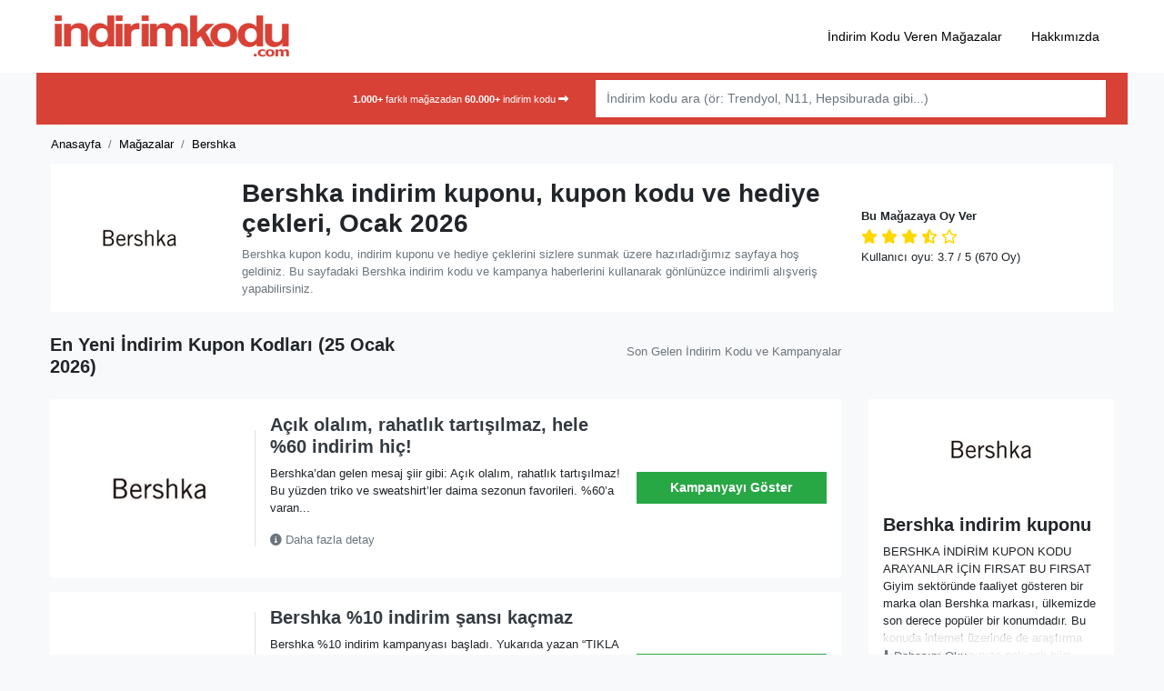

--- FILE ---
content_type: text/html; charset=UTF-8
request_url: https://indirimkodu.com/bershka/
body_size: 17551
content:
<!DOCTYPE html>
<html lang="tr">

<head>
    <meta charset="UTF-8" />
    <meta http-equiv="X-UA-Compatible" content="IE=edge">
    <meta name="viewport" content="width=device-width, initial-scale=1.0">
	<meta name="google-site-verification" content="xt8fxg1NTs5Ed3rM1QcES9ZSf_YoCidDDQJz5jmWS8k" />
    <link rel="pingback" href="https://indirimkodu.com/xmlrpc.php" />
    <meta name='robots' content='index, follow, max-image-preview:large, max-snippet:-1, max-video-preview:-1' />

	<!-- This site is optimized with the Yoast SEO Premium plugin v26.0 (Yoast SEO v26.0) - https://yoast.com/wordpress/plugins/seo/ -->
	<title>Bershka kupon kodu indirim kuponu - Ocak 2026 - İNDİRİM KODU</title>
	<meta name="description" content="Bershka indirim kuponu ✂️ arayanlar için en güncel kupon kodu ✅ hediye çeki 🛍️ kampanya ve promosyon kodları ⭐ 25 Ocak 2026 - Fırsat Bu Fırsat" />
	<link rel="canonical" href="https://indirimkodu.com/bershka/" />
	<link rel="next" href="https://indirimkodu.com/bershka/page/2/" />
	<meta property="og:locale" content="tr_TR" />
	<meta property="og:type" content="article" />
	<meta property="og:title" content="Bershka indirim kodu - Ocak 2026 - İNDİRİM KODU" />
	<meta property="og:description" content="Bershka indirim kodu bugün online alışverişinize keyif katacak. En güncel indirim kuponu, kupon kodu, hediye çeki ve kampanya haberleri tamamen ücretsiz." />
	<meta property="og:url" content="https://indirimkodu.com/bershka/" />
	<meta property="og:site_name" content="İNDİRİM KODU" />
	<meta name="twitter:card" content="summary_large_image" />
	<script type="application/ld+json" class="yoast-schema-graph">{"@context":"https://schema.org","@graph":[{"@type":"CollectionPage","@id":"https://indirimkodu.com/bershka/","url":"https://indirimkodu.com/bershka/","name":"Bershka kupon kodu indirim kuponu - Ocak 2026 - İNDİRİM KODU","isPartOf":{"@id":"https://indirimkodu.com/#website"},"description":"Bershka indirim kuponu ✂️ arayanlar için en güncel kupon kodu ✅ hediye çeki 🛍️ kampanya ve promosyon kodları ⭐ 25 Ocak 2026 - Fırsat Bu Fırsat","breadcrumb":{"@id":"https://indirimkodu.com/bershka/#breadcrumb"},"inLanguage":"tr"},{"@type":"BreadcrumbList","@id":"https://indirimkodu.com/bershka/#breadcrumb","itemListElement":[{"@type":"ListItem","position":1,"name":"İNDİRİM KODU","item":"https://indirimkodu.com/"},{"@type":"ListItem","position":2,"name":"Bershka"}]},{"@type":"WebSite","@id":"https://indirimkodu.com/#website","url":"https://indirimkodu.com/","name":"İNDİRİM KODU","description":"","publisher":{"@id":"https://indirimkodu.com/#organization"},"potentialAction":[{"@type":"SearchAction","target":{"@type":"EntryPoint","urlTemplate":"https://indirimkodu.com/?s={search_term_string}"},"query-input":{"@type":"PropertyValueSpecification","valueRequired":true,"valueName":"search_term_string"}}],"inLanguage":"tr"},{"@type":"Organization","@id":"https://indirimkodu.com/#organization","name":"indirimkodu.com","url":"https://indirimkodu.com/","logo":{"@type":"ImageObject","inLanguage":"tr","@id":"https://indirimkodu.com/#/schema/logo/image/","url":"https://indirimkodu.com/wp-content/uploads/2022/11/indirim-kodu-logo.png","contentUrl":"https://indirimkodu.com/wp-content/uploads/2022/11/indirim-kodu-logo.png","width":365,"height":68,"caption":"indirimkodu.com"},"image":{"@id":"https://indirimkodu.com/#/schema/logo/image/"}}]}</script>
	<!-- / Yoast SEO Premium plugin. -->


<link rel='dns-prefetch' href='//kit.fontawesome.com' />
<link rel='dns-prefetch' href='//use.fontawesome.com' />
<link rel="alternate" type="application/rss+xml" title="İNDİRİM KODU &raquo; akışı" href="https://indirimkodu.com/feed/" />
<link rel="alternate" type="application/rss+xml" title="İNDİRİM KODU &raquo; yorum akışı" href="https://indirimkodu.com/comments/feed/" />
<link rel="alternate" type="application/rss+xml" title="İNDİRİM KODU &raquo; Bershka Mağaza akışı" href="https://indirimkodu.com/bershka/feed/" />
<style id='wp-img-auto-sizes-contain-inline-css'>
img:is([sizes=auto i],[sizes^="auto," i]){contain-intrinsic-size:3000px 1500px}
/*# sourceURL=wp-img-auto-sizes-contain-inline-css */
</style>
<link rel='stylesheet' id='bootstrap-style-css' href='https://indirimkodu.com/wp-content/themes/indirim-kodu/assets/vendors/bootstrap/bootstrap.min.css?ver=6.9'  media='all' />
<link rel='stylesheet' id='main-style-css' href='https://indirimkodu.com/wp-content/themes/indirim-kodu/style.css?ver=6.7.0'  media='all' />
<style id='classic-theme-styles-inline-css'>
/*! This file is auto-generated */
.wp-block-button__link{color:#fff;background-color:#32373c;border-radius:9999px;box-shadow:none;text-decoration:none;padding:calc(.667em + 2px) calc(1.333em + 2px);font-size:1.125em}.wp-block-file__button{background:#32373c;color:#fff;text-decoration:none}
/*# sourceURL=/wp-includes/css/classic-themes.min.css */
</style>
<style id='font-awesome-svg-styles-default-inline-css'>
.svg-inline--fa {
  display: inline-block;
  height: 1em;
  overflow: visible;
  vertical-align: -.125em;
}
/*# sourceURL=font-awesome-svg-styles-default-inline-css */
</style>
<link rel='stylesheet' id='font-awesome-svg-styles-css' href='https://indirimkodu.com/wp-content/uploads/font-awesome/v6.6.0/css/svg-with-js.css'  media='all' />
<style id='font-awesome-svg-styles-inline-css'>
   .wp-block-font-awesome-icon svg::before,
   .wp-rich-text-font-awesome-icon svg::before {content: unset;}
/*# sourceURL=font-awesome-svg-styles-inline-css */
</style>
<link rel='stylesheet' id='font-awesome-official-css' href='https://use.fontawesome.com/releases/v6.6.0/css/all.css'  media='all' integrity="sha384-h/hnnw1Bi4nbpD6kE7nYfCXzovi622sY5WBxww8ARKwpdLj5kUWjRuyiXaD1U2JT" crossorigin="anonymous" />
<link rel='stylesheet' id='font-awesome-official-v4shim-css' href='https://use.fontawesome.com/releases/v6.6.0/css/v4-shims.css'  media='all' integrity="sha384-Heamg4F/EELwbmnBJapxaWTkcdX/DCrJpYgSshI5BkI7xghn3RvDcpG+1xUJt/7K" crossorigin="anonymous" />
<link rel="https://api.w.org/" href="https://indirimkodu.com/wp-json/" /><link rel="alternate" title="JSON" type="application/json" href="https://indirimkodu.com/wp-json/wp/v2/stores/1308" /><link rel="EditURI" type="application/rsd+xml" title="RSD" href="https://indirimkodu.com/xmlrpc.php?rsd" />
<meta name="generator" content="WordPress 6.9" />
<link rel="icon" href="https://indirimkodu.com/wp-content/uploads/2022/11/cropped-indirim-kuponu-32x32.png" sizes="32x32" />
<link rel="icon" href="https://indirimkodu.com/wp-content/uploads/2022/11/cropped-indirim-kuponu-192x192.png" sizes="192x192" />
<link rel="apple-touch-icon" href="https://indirimkodu.com/wp-content/uploads/2022/11/cropped-indirim-kuponu-180x180.png" />
<meta name="msapplication-TileImage" content="https://indirimkodu.com/wp-content/uploads/2022/11/cropped-indirim-kuponu-270x270.png" />
		<style id="wp-custom-css">
			.nav-area .container {
	background:#d84136!important
}
h1,h2,h3,h4,h5,p{
	font-family:Helvetica, sans-serif;
}
footer{
	background:#b73930!important;
}
.content-box{
	margin-bottom:30px;
}

summary::marker{
	content:'' !important; 
	display:none !important;
}
details summary::-webkit-details-marker {
  display:none;
}		</style>
		    <!-- Global site tag (gtag.js) - Google Analytics -->
    <script async src="https://www.googletagmanager.com/gtag/js?id=UA-46496060-2"></script>
    <script>
      window.dataLayer = window.dataLayer || [];
      function gtag(){dataLayer.push(arguments);}
      gtag('js', new Date());
    
      gtag('config', 'UA-46496060-2');
    </script>
<style id='global-styles-inline-css'>
:root{--wp--preset--aspect-ratio--square: 1;--wp--preset--aspect-ratio--4-3: 4/3;--wp--preset--aspect-ratio--3-4: 3/4;--wp--preset--aspect-ratio--3-2: 3/2;--wp--preset--aspect-ratio--2-3: 2/3;--wp--preset--aspect-ratio--16-9: 16/9;--wp--preset--aspect-ratio--9-16: 9/16;--wp--preset--color--black: #000000;--wp--preset--color--cyan-bluish-gray: #abb8c3;--wp--preset--color--white: #ffffff;--wp--preset--color--pale-pink: #f78da7;--wp--preset--color--vivid-red: #cf2e2e;--wp--preset--color--luminous-vivid-orange: #ff6900;--wp--preset--color--luminous-vivid-amber: #fcb900;--wp--preset--color--light-green-cyan: #7bdcb5;--wp--preset--color--vivid-green-cyan: #00d084;--wp--preset--color--pale-cyan-blue: #8ed1fc;--wp--preset--color--vivid-cyan-blue: #0693e3;--wp--preset--color--vivid-purple: #9b51e0;--wp--preset--gradient--vivid-cyan-blue-to-vivid-purple: linear-gradient(135deg,rgb(6,147,227) 0%,rgb(155,81,224) 100%);--wp--preset--gradient--light-green-cyan-to-vivid-green-cyan: linear-gradient(135deg,rgb(122,220,180) 0%,rgb(0,208,130) 100%);--wp--preset--gradient--luminous-vivid-amber-to-luminous-vivid-orange: linear-gradient(135deg,rgb(252,185,0) 0%,rgb(255,105,0) 100%);--wp--preset--gradient--luminous-vivid-orange-to-vivid-red: linear-gradient(135deg,rgb(255,105,0) 0%,rgb(207,46,46) 100%);--wp--preset--gradient--very-light-gray-to-cyan-bluish-gray: linear-gradient(135deg,rgb(238,238,238) 0%,rgb(169,184,195) 100%);--wp--preset--gradient--cool-to-warm-spectrum: linear-gradient(135deg,rgb(74,234,220) 0%,rgb(151,120,209) 20%,rgb(207,42,186) 40%,rgb(238,44,130) 60%,rgb(251,105,98) 80%,rgb(254,248,76) 100%);--wp--preset--gradient--blush-light-purple: linear-gradient(135deg,rgb(255,206,236) 0%,rgb(152,150,240) 100%);--wp--preset--gradient--blush-bordeaux: linear-gradient(135deg,rgb(254,205,165) 0%,rgb(254,45,45) 50%,rgb(107,0,62) 100%);--wp--preset--gradient--luminous-dusk: linear-gradient(135deg,rgb(255,203,112) 0%,rgb(199,81,192) 50%,rgb(65,88,208) 100%);--wp--preset--gradient--pale-ocean: linear-gradient(135deg,rgb(255,245,203) 0%,rgb(182,227,212) 50%,rgb(51,167,181) 100%);--wp--preset--gradient--electric-grass: linear-gradient(135deg,rgb(202,248,128) 0%,rgb(113,206,126) 100%);--wp--preset--gradient--midnight: linear-gradient(135deg,rgb(2,3,129) 0%,rgb(40,116,252) 100%);--wp--preset--font-size--small: 13px;--wp--preset--font-size--medium: 20px;--wp--preset--font-size--large: 36px;--wp--preset--font-size--x-large: 42px;--wp--preset--spacing--20: 0.44rem;--wp--preset--spacing--30: 0.67rem;--wp--preset--spacing--40: 1rem;--wp--preset--spacing--50: 1.5rem;--wp--preset--spacing--60: 2.25rem;--wp--preset--spacing--70: 3.38rem;--wp--preset--spacing--80: 5.06rem;--wp--preset--shadow--natural: 6px 6px 9px rgba(0, 0, 0, 0.2);--wp--preset--shadow--deep: 12px 12px 50px rgba(0, 0, 0, 0.4);--wp--preset--shadow--sharp: 6px 6px 0px rgba(0, 0, 0, 0.2);--wp--preset--shadow--outlined: 6px 6px 0px -3px rgb(255, 255, 255), 6px 6px rgb(0, 0, 0);--wp--preset--shadow--crisp: 6px 6px 0px rgb(0, 0, 0);}:where(.is-layout-flex){gap: 0.5em;}:where(.is-layout-grid){gap: 0.5em;}body .is-layout-flex{display: flex;}.is-layout-flex{flex-wrap: wrap;align-items: center;}.is-layout-flex > :is(*, div){margin: 0;}body .is-layout-grid{display: grid;}.is-layout-grid > :is(*, div){margin: 0;}:where(.wp-block-columns.is-layout-flex){gap: 2em;}:where(.wp-block-columns.is-layout-grid){gap: 2em;}:where(.wp-block-post-template.is-layout-flex){gap: 1.25em;}:where(.wp-block-post-template.is-layout-grid){gap: 1.25em;}.has-black-color{color: var(--wp--preset--color--black) !important;}.has-cyan-bluish-gray-color{color: var(--wp--preset--color--cyan-bluish-gray) !important;}.has-white-color{color: var(--wp--preset--color--white) !important;}.has-pale-pink-color{color: var(--wp--preset--color--pale-pink) !important;}.has-vivid-red-color{color: var(--wp--preset--color--vivid-red) !important;}.has-luminous-vivid-orange-color{color: var(--wp--preset--color--luminous-vivid-orange) !important;}.has-luminous-vivid-amber-color{color: var(--wp--preset--color--luminous-vivid-amber) !important;}.has-light-green-cyan-color{color: var(--wp--preset--color--light-green-cyan) !important;}.has-vivid-green-cyan-color{color: var(--wp--preset--color--vivid-green-cyan) !important;}.has-pale-cyan-blue-color{color: var(--wp--preset--color--pale-cyan-blue) !important;}.has-vivid-cyan-blue-color{color: var(--wp--preset--color--vivid-cyan-blue) !important;}.has-vivid-purple-color{color: var(--wp--preset--color--vivid-purple) !important;}.has-black-background-color{background-color: var(--wp--preset--color--black) !important;}.has-cyan-bluish-gray-background-color{background-color: var(--wp--preset--color--cyan-bluish-gray) !important;}.has-white-background-color{background-color: var(--wp--preset--color--white) !important;}.has-pale-pink-background-color{background-color: var(--wp--preset--color--pale-pink) !important;}.has-vivid-red-background-color{background-color: var(--wp--preset--color--vivid-red) !important;}.has-luminous-vivid-orange-background-color{background-color: var(--wp--preset--color--luminous-vivid-orange) !important;}.has-luminous-vivid-amber-background-color{background-color: var(--wp--preset--color--luminous-vivid-amber) !important;}.has-light-green-cyan-background-color{background-color: var(--wp--preset--color--light-green-cyan) !important;}.has-vivid-green-cyan-background-color{background-color: var(--wp--preset--color--vivid-green-cyan) !important;}.has-pale-cyan-blue-background-color{background-color: var(--wp--preset--color--pale-cyan-blue) !important;}.has-vivid-cyan-blue-background-color{background-color: var(--wp--preset--color--vivid-cyan-blue) !important;}.has-vivid-purple-background-color{background-color: var(--wp--preset--color--vivid-purple) !important;}.has-black-border-color{border-color: var(--wp--preset--color--black) !important;}.has-cyan-bluish-gray-border-color{border-color: var(--wp--preset--color--cyan-bluish-gray) !important;}.has-white-border-color{border-color: var(--wp--preset--color--white) !important;}.has-pale-pink-border-color{border-color: var(--wp--preset--color--pale-pink) !important;}.has-vivid-red-border-color{border-color: var(--wp--preset--color--vivid-red) !important;}.has-luminous-vivid-orange-border-color{border-color: var(--wp--preset--color--luminous-vivid-orange) !important;}.has-luminous-vivid-amber-border-color{border-color: var(--wp--preset--color--luminous-vivid-amber) !important;}.has-light-green-cyan-border-color{border-color: var(--wp--preset--color--light-green-cyan) !important;}.has-vivid-green-cyan-border-color{border-color: var(--wp--preset--color--vivid-green-cyan) !important;}.has-pale-cyan-blue-border-color{border-color: var(--wp--preset--color--pale-cyan-blue) !important;}.has-vivid-cyan-blue-border-color{border-color: var(--wp--preset--color--vivid-cyan-blue) !important;}.has-vivid-purple-border-color{border-color: var(--wp--preset--color--vivid-purple) !important;}.has-vivid-cyan-blue-to-vivid-purple-gradient-background{background: var(--wp--preset--gradient--vivid-cyan-blue-to-vivid-purple) !important;}.has-light-green-cyan-to-vivid-green-cyan-gradient-background{background: var(--wp--preset--gradient--light-green-cyan-to-vivid-green-cyan) !important;}.has-luminous-vivid-amber-to-luminous-vivid-orange-gradient-background{background: var(--wp--preset--gradient--luminous-vivid-amber-to-luminous-vivid-orange) !important;}.has-luminous-vivid-orange-to-vivid-red-gradient-background{background: var(--wp--preset--gradient--luminous-vivid-orange-to-vivid-red) !important;}.has-very-light-gray-to-cyan-bluish-gray-gradient-background{background: var(--wp--preset--gradient--very-light-gray-to-cyan-bluish-gray) !important;}.has-cool-to-warm-spectrum-gradient-background{background: var(--wp--preset--gradient--cool-to-warm-spectrum) !important;}.has-blush-light-purple-gradient-background{background: var(--wp--preset--gradient--blush-light-purple) !important;}.has-blush-bordeaux-gradient-background{background: var(--wp--preset--gradient--blush-bordeaux) !important;}.has-luminous-dusk-gradient-background{background: var(--wp--preset--gradient--luminous-dusk) !important;}.has-pale-ocean-gradient-background{background: var(--wp--preset--gradient--pale-ocean) !important;}.has-electric-grass-gradient-background{background: var(--wp--preset--gradient--electric-grass) !important;}.has-midnight-gradient-background{background: var(--wp--preset--gradient--midnight) !important;}.has-small-font-size{font-size: var(--wp--preset--font-size--small) !important;}.has-medium-font-size{font-size: var(--wp--preset--font-size--medium) !important;}.has-large-font-size{font-size: var(--wp--preset--font-size--large) !important;}.has-x-large-font-size{font-size: var(--wp--preset--font-size--x-large) !important;}
/*# sourceURL=global-styles-inline-css */
</style>
</head>

<body>
    <div class="site-wrapper">
        <header class="header">
            <div class="header-area">
                <div class="container-fluid bg-white">
                    <div class="container">
                        <div class="row">
						
                            <div class="col-3 d-md-none align-self-center">
	
                                <i class="fas fa-bars mobile-toggle"></i>

                            </div>
                            <div class="col-6 col-md-4 align-self-center site-logo">
                                                                <a href="https://indirimkodu.com" class="site-logo"><img src="https://indirimkodu.com/wp-content/uploads/2022/11/indirim-kodu-logo.png" alt="" class="custom-logo" width="175" height="50"></a>
                            </div>
                            <div class="col align-self-center d-none d-md-block">
                            <ul id="top_nav" class="nav nav-top justify-content-end"><li id="menu-item-1228" class="menu-item menu-item-type-post_type menu-item-object-page menu-item-1228"><a href="https://indirimkodu.com/online-magazalar/" class="nav-link">İndirim Kodu Veren Mağazalar</a></li>
<li id="menu-item-80011" class="menu-item menu-item-type-post_type menu-item-object-page menu-item-80011"><a href="https://indirimkodu.com/hakkimizda/" class="nav-link">Hakkımızda</a></li>
</ul>	
                            </div>
                        </div>
                    </div>
                </div>
            </div>
            <div class="nav-area">
                <div class="container p-0 px-md-3">
                    <div class="container bg-light py-0 px-2 p-md-2">
                        <div class="row">
                            <div class="col-3 col-md-6 d-none d-md-block align-self-center text-right"><small class="text-white"><strong>1.000+ </strong>farklı mağazadan <strong>60.000+ </strong>indirim kodu <i class="fas fa-long-arrow-alt-right"></i></small></div>
                            <div class="col-12 col-md-6 align-self-center">
                                <form class="my-2 my-lg-0" id="search_form">
                                    <div class="input-group">
                                        <input type="text" name="search" class="form-control store-search" placeholder="İndirim kodu ara (ör: Trendyol, N11, Hepsiburada gibi...)" autocomplete="off">
                                        <div class="search-box shadow">
                                            <ul class="nav flex-column">

                                            </ul>
                                        </div>
                                     
                                    </div>
                                </form>
                            </div>
                        </div>
                    </div>

                </div>
            </div>
        </header><div class="container store-header mb-2 mb-md-4 px-0 px-md-3" itemscope="" itemtype="https://schema.org/Organization">
    <div class="container">
        <div class="row">
            <div class="col px-3 px-md-0">
                <nav aria-label="breadcrumb" typeof="BreadcrumbList" vocab="https://schema.org/" class="small">
                    <ol class="breadcrumb bg-transparent px-0 mb-0">
                        <li property="itemListElement" typeof="ListItem" class="breadcrumb-item"><a class="text-muted" property="item" typeof="WebPage" title="Anasayfa" href="https://indirimkodu.com"><span property="name">Anasayfa</span></a>
                            <meta property="position" content="1">
                        </li>
                        <li property="itemListElement" typeof="ListItem" class="breadcrumb-item"><a class="text-muted" property="item" typeof="WebPage" title="İndirim Kodu Veren Siteler" href="https://indirimkodu.com/magazalar"><span property="name">Mağazalar</span></a>
                            <meta property="position" content="2">
                        </li>
                        <li property="itemListElement" typeof="ListItem" class="breadcrumb-item active"><a class="text-muted" property="item" typeof="WebPage" title="Bershka indirim kodları" href="#"><span property="name">Bershka</span></a>
                            <meta property="position" content="3">
                        </li>
                    </ol>
                </nav>
            </div>
        </div>
    </div>
        <div class="container bg-white py-3">
        <div class="row">
            <div class="col-4 col-md-2 align-self-center">
                <img width="180" height="100" src="https://indirimkodu.com/wp-content/uploads/2022/12/bershka-indirim-kuponu.png" class="img-fluid" alt="" loading="lazy">
            </div>
            <div class="col-12 col-lg-3 align-self-center store-stars order-2 order-lg-2 pt-3 pt-md-0">
                <h5 class="h5 small mb-1">Bu Mağazaya Oy Ver</h5>
<p class="mb-0">
        <meta itemprop="name" content="Bershka" />
    <meta itemprop="url" content="https://indirimkodu.com/bershka/" />
    <meta itemprop="description" content="Bershka indirim kodu almanın en kolay yolu! Tüm güncel Bershka indirim kuponu ve kampanyalarını burada bedava bulabilirsiniz." />
<div itemscope class="starstruck-wrap" itemprop="aggregateRating" itemtype="http://schema.org/AggregateRating">
    <span class="starstruck starstruck-main " data-id="1308" data-type="taxonomy" style="cursor: pointer;">

                    <i data-alt="1" class="fa fa-star" title="Çok Şahane Değil" data-current="fa fa-star"></i>
        
                    <i data-alt="2" class="fa fa-star" title="Daha İyi Olabilir" data-current="fa fa-star"></i>
        
                    <i data-alt="3" class="fa fa-star" title="Geçer Not" data-current="fa fa-star"></i>
        
                    <i data-alt="4" class="fas fa-star-half-alt" title="Oldukça İyi" data-current="fas fa-star-half-alt"></i>
        
                    <i data-alt="5" class="far fa-star" title="Muhteşem" data-current="far fa-star"></i>
        
        <input name="score" type="hidden" value="3.7"></span>


    <p class="mb-0 small">Kullanıcı oyu: <span class="rating-value"><span class="vote-average">3.7</span> / 5</span> <span class="vote-total">(670 Oy)</span> </p>
	


    <meta itemprop="bestRating" content="5">
    <meta itemprop="worstRating" content="1">
    <meta itemprop="ratingCount" content="670">
    <meta itemprop="ratingValue" content="3.7">
	<meta itemprop="itemReviewed" content="Bershka">


</div>
	            </div>
            <div class="col-8 col-md-7 align-self-center order-1 order-lg-1">
                <h1 class="h3 store-title">Bershka indirim kuponu, kupon kodu ve hediye çekleri, Ocak 2026</h1>
				
                <p class="mb-0 small text-muted">
Bershka kupon kodu, indirim kuponu ve hediye çeklerini sizlere sunmak üzere hazırladığımız sayfaya hoş geldiniz. Bu sayfadaki Bershka indirim kodu ve kampanya haberlerini kullanarak gönlünüzce indirimli alışveriş yapabilirsiniz.


            </div>
        </div>
    </div>
</div>
<div class="container store-main mb-5">
    <div class="row">

        <div class="col-12 col-md-9 mb-0 mb-md-3">
            <div class="row">
                <div class="col-12 col-md-6">
<h2 class="h5">En Yeni İndirim Kupon Kodları (25 Ocak 2026)</h2>

                 <!-- <p class="small text-muted d-block d-md-none">En son gelen <strong>7</strong> indirim kuponu</p>...-->
                </div>
                <div class="col-12 col-md-6 small text-muted text-right align-self-center d-none d-md-block">
                   <p class="text-right">
					   
				 Son Gelen İndirim Kodu ve Kampanyalar	</p>
                </div>

            </div>
        </div>

        <div class="col-12 col-lg-9">
            <div class="coupons-area container-fluid p-0">

                <div class="coupon-box row no-gutters bg-white mb-3 p-3 h-entry hentry post-90922 coupon type-coupon status-publish stores-bershka" id="post-90922">
    <div class="col-4 col-md-3 align-self-center">
        <div class="store-image border-right">
            <a href="https://indirimkodu.com/bershka/" rel="tag">
                <img width="250" height="153" src="https://indirimkodu.com/wp-content/uploads/2022/12/bershka-indirim-kuponu.png" class="img-fluid" alt="Açık olalım, rahatlık tartışılmaz, hele %60 indirim hiç!" title="Açık olalım, rahatlık tartışılmaz, hele %60 indirim hiç!" decoding="async" />            </a>
        </div>
    </div>
    <div class="col-8 col-md-6 align-self-center px-3 px-md-3">
        <div class="coupon-desc">
            <h3 class="h5 entry-title"><a data-single="https://indirimkodu.com/kupon/acik-olalim-rahatlik-tartisilmaz-hele-bu-indirim-hic/" href="https://indirimkodu.com/git/acik-olalim-rahatlik-tartisilmaz-hele-bu-indirim-hic/90922" id="coupon-code-title-90922" class="title-coupon-code-popup coupon-code-link text-dark">Açık olalım, rahatlık tartışılmaz, hele %60 indirim hiç!</a></h3>
            <p class="small">Bershka&#8217;dan gelen mesaj şiir gibi: Açık olalım, rahatlık tartışılmaz! Bu yüzden triko ve sweatshirt&#8217;ler daima sezonun favorileri. %60&#8217;a varan...</p>
            <p class="d-md-block small">
				<a href="https://indirimkodu.com/git/acik-olalim-rahatlik-tartisilmaz-hele-bu-indirim-hic/90922" id="coupon-code-90922" class="title-coupon-code-popup coupon-code-link more text-muted" title="Açık olalım, rahatlık tartışılmaz, hele %60 indirim hiç!" data-coupon-id="90922" data-single="https://indirimkodu.com/kupon/acik-olalim-rahatlik-tartisilmaz-hele-bu-indirim-hic/">
                <i class="fas fa-info-circle" aria-hidden="true"></i> Daha fazla detay
				</a>
			</p>
            <time class="entry-date published d-none" datetime="2022-01-14 06:01:33">14/01/2022</time>
			<time class="entry-date updated d-none"  datetime="2025-10-06 11:10:27">06/10/2025</time>
        </div>
    </div>
    <div class="col-12 col-md-3 align-self-center text-right">

                    <a href="https://indirimkodu.com/bershka" data-single="https://indirimkodu.com/git/acik-olalim-rahatlik-tartisilmaz-hele-bu-indirim-hic/90922" id="coupon-link-90922" rel="nofollow" class="coupon-code-link btn promotion campaign btn btn-block btn-success" title="Siteye gitmek için tıklayın"><span class="d-lg-inline">Kampanyayı Göster</span></a>
            </div>
</div><div class="coupon-box row no-gutters bg-white mb-3 p-3 h-entry hentry post-136558 coupon type-coupon status-publish stores-bershka" id="post-136558">
    <div class="col-4 col-md-3 align-self-center">
        <div class="store-image border-right">
            <a href="https://indirimkodu.com/bershka/" rel="tag">
                <img width="250" height="153" src="https://indirimkodu.com/wp-content/uploads/2022/12/bershka-indirim-kuponu.png" class="img-fluid" alt="Bershka %10 indirim şansı kaçmaz" title="Bershka %10 indirim şansı kaçmaz" decoding="async" />            </a>
        </div>
    </div>
    <div class="col-8 col-md-6 align-self-center px-3 px-md-3">
        <div class="coupon-desc">
            <h3 class="h5 entry-title"><a data-single="https://indirimkodu.com/kupon/bershka-indirim-sansi-kacmaz/" href="https://indirimkodu.com/git/bershka-indirim-sansi-kacmaz/136558" id="coupon-code-title-136558" class="title-coupon-code-popup coupon-code-link text-dark">Bershka %10 indirim şansı kaçmaz</a></h3>
            <p class="small">Bershka %10 indirim kampanyası başladı. Yukarıda yazan &#8220;TIKLA VE KAMPANYAYA GİT&#8221; linkinden ulaşıp en güncel detaylarını okuyabileceğiniz bu kampanyaya...</p>
            <p class="d-md-block small">
				<a href="https://indirimkodu.com/git/bershka-indirim-sansi-kacmaz/136558" id="coupon-code-136558" class="title-coupon-code-popup coupon-code-link more text-muted" title="Bershka %10 indirim şansı kaçmaz" data-coupon-id="136558" data-single="https://indirimkodu.com/kupon/bershka-indirim-sansi-kacmaz/">
                <i class="fas fa-info-circle" aria-hidden="true"></i> Daha fazla detay
				</a>
			</p>
            <time class="entry-date published d-none" datetime="2016-10-14 02:10:46">14/10/2016</time>
			<time class="entry-date updated d-none"  datetime="2025-10-06 11:10:27">06/10/2025</time>
        </div>
    </div>
    <div class="col-12 col-md-3 align-self-center text-right">

                    <a href="https://indirimkodu.com/bershka" data-single="https://indirimkodu.com/git/bershka-indirim-sansi-kacmaz/136558" id="coupon-link-136558" rel="nofollow" class="coupon-code-link btn promotion campaign btn btn-block btn-success" title="Siteye gitmek için tıklayın"><span class="d-lg-inline">Kampanyayı Göster</span></a>
            </div>
</div><div class="coupon-box row no-gutters bg-white mb-3 p-3 h-entry hentry post-148119 coupon type-coupon status-publish stores-bershka" id="post-148119">
    <div class="col-4 col-md-3 align-self-center">
        <div class="store-image border-right">
            <a href="https://indirimkodu.com/bershka/" rel="tag">
                <img width="250" height="153" src="https://indirimkodu.com/wp-content/uploads/2022/12/bershka-indirim-kuponu.png" class="img-fluid" alt="Bershka için Avantajix.com dünyanın en zekice indirim fikri" title="Bershka için Avantajix.com dünyanın en zekice indirim fikri" decoding="async" />            </a>
        </div>
    </div>
    <div class="col-8 col-md-6 align-self-center px-3 px-md-3">
        <div class="coupon-desc">
            <h3 class="h5 entry-title"><a data-single="https://indirimkodu.com/kupon/bershka-icin-avantajix-com-dunyanin-en-zekice-indirim-fikri/" href="https://indirimkodu.com/git/bershka-icin-avantajix-com-dunyanin-en-zekice-indirim-fikri/148119" id="coupon-code-title-148119" class="title-coupon-code-popup coupon-code-link text-dark">Bershka için Avantajix.com dünyanın en zekice indirim fikri</a></h3>
            <p class="small">Bershka sitesinde ve benzeri sitelerde indirim kuponu, kupon kodu, promosyon kodu, hediye çeki gerekmeden ucuzlatmanın yolu www.avantajix.com adresi. Avantajix...</p>
            <p class="d-md-block small">
				<a href="https://indirimkodu.com/git/bershka-icin-avantajix-com-dunyanin-en-zekice-indirim-fikri/148119" id="coupon-code-148119" class="title-coupon-code-popup coupon-code-link more text-muted" title="Bershka için Avantajix.com dünyanın en zekice indirim fikri" data-coupon-id="148119" data-single="https://indirimkodu.com/kupon/bershka-icin-avantajix-com-dunyanin-en-zekice-indirim-fikri/">
                <i class="fas fa-info-circle" aria-hidden="true"></i> Daha fazla detay
				</a>
			</p>
            <time class="entry-date published d-none" datetime="2015-01-22 04:01:21">22/01/2015</time>
			<time class="entry-date updated d-none"  datetime="2025-10-06 11:10:27">06/10/2025</time>
        </div>
    </div>
    <div class="col-12 col-md-3 align-self-center text-right">

                    <a href="https://indirimkodu.com/bershka" data-single="https://indirimkodu.com/git/bershka-icin-avantajix-com-dunyanin-en-zekice-indirim-fikri/148119" id="coupon-link-148119" rel="nofollow" class="coupon-code-link btn promotion campaign btn btn-block btn-success" title="Siteye gitmek için tıklayın"><span class="d-lg-inline">Kampanyayı Göster</span></a>
            </div>
</div><div class="coupon-box row no-gutters bg-white mb-3 p-3 h-entry hentry post-148237 coupon type-coupon status-publish stores-bershka" id="post-148237">
    <div class="col-4 col-md-3 align-self-center">
        <div class="store-image border-right">
            <a href="https://indirimkodu.com/bershka/" rel="tag">
                <img width="250" height="153" src="https://indirimkodu.com/wp-content/uploads/2022/12/bershka-indirim-kuponu.png" class="img-fluid" alt="İndirimlerden faydalanmak için üye olun!" title="İndirimlerden faydalanmak için üye olun!" decoding="async" />            </a>
        </div>
    </div>
    <div class="col-8 col-md-6 align-self-center px-3 px-md-3">
        <div class="coupon-desc">
            <h3 class="h5 entry-title"><a data-single="https://indirimkodu.com/kupon/indirimlerden-faydalanmak-icin-uye-olun-70/" href="https://indirimkodu.com/git/indirimlerden-faydalanmak-icin-uye-olun-70/148237" id="coupon-code-title-148237" class="title-coupon-code-popup coupon-code-link text-dark">İndirimlerden faydalanmak için üye olun!</a></h3>
            <p class="small">bershka.com sitesi de diğer pek çok sitenin yaptığı gibi üyelerine dönem dönem e-posta ile ulaşarak, indirim kodları ve kampanya...</p>
            <p class="d-md-block small">
				<a href="https://indirimkodu.com/git/indirimlerden-faydalanmak-icin-uye-olun-70/148237" id="coupon-code-148237" class="title-coupon-code-popup coupon-code-link more text-muted" title="İndirimlerden faydalanmak için üye olun!" data-coupon-id="148237" data-single="https://indirimkodu.com/kupon/indirimlerden-faydalanmak-icin-uye-olun-70/">
                <i class="fas fa-info-circle" aria-hidden="true"></i> Daha fazla detay
				</a>
			</p>
            <time class="entry-date published d-none" datetime="2015-01-01 02:01:55">01/01/2015</time>
			<time class="entry-date updated d-none"  datetime="2025-10-06 11:10:27">06/10/2025</time>
        </div>
    </div>
    <div class="col-12 col-md-3 align-self-center text-right">

                    <a href="https://indirimkodu.com/bershka" data-single="https://indirimkodu.com/git/indirimlerden-faydalanmak-icin-uye-olun-70/148237" id="coupon-link-148237" rel="nofollow" class="coupon-code-link btn promotion campaign btn btn-block btn-success" title="Siteye gitmek için tıklayın"><span class="d-lg-inline">Kampanyayı Göster</span></a>
            </div>
</div><div class="coupon-box row no-gutters bg-white mb-3 p-3 h-entry hentry post-150785 coupon type-coupon status-publish stores-bershka" id="post-150785">
    <div class="col-4 col-md-3 align-self-center">
        <div class="store-image border-right">
            <a href="https://indirimkodu.com/bershka/" rel="tag">
                <img width="250" height="153" src="https://indirimkodu.com/wp-content/uploads/2022/12/bershka-indirim-kuponu.png" class="img-fluid" alt="Bershka: Ücretsiz Kargo Kampanyası" title="Bershka: Ücretsiz Kargo Kampanyası" decoding="async" />            </a>
        </div>
    </div>
    <div class="col-8 col-md-6 align-self-center px-3 px-md-3">
        <div class="coupon-desc">
            <h3 class="h5 entry-title"><a data-single="https://indirimkodu.com/kupon/bershka-ucretsiz-kargo-kampanyasi/" href="https://indirimkodu.com/git/bershka-ucretsiz-kargo-kampanyasi/150785" id="coupon-code-title-150785" class="title-coupon-code-popup coupon-code-link text-dark">Bershka: Ücretsiz Kargo Kampanyası</a></h3>
            <p class="small">Yukarıda yazan &#8220;TIKLA VE KAMPANYAYA GİT&#8221; linkinden ulaşıp en güncel detaylarını okuyabileceğiniz ve dönem dönem aktif olan bu kampanyaya...</p>
            <p class="d-md-block small">
				<a href="https://indirimkodu.com/git/bershka-ucretsiz-kargo-kampanyasi/150785" id="coupon-code-150785" class="title-coupon-code-popup coupon-code-link more text-muted" title="Bershka: Ücretsiz Kargo Kampanyası" data-coupon-id="150785" data-single="https://indirimkodu.com/kupon/bershka-ucretsiz-kargo-kampanyasi/">
                <i class="fas fa-info-circle" aria-hidden="true"></i> Daha fazla detay
				</a>
			</p>
            <time class="entry-date published d-none" datetime="2014-01-20 06:01:20">20/01/2014</time>
			<time class="entry-date updated d-none"  datetime="2025-10-06 11:10:27">06/10/2025</time>
        </div>
    </div>
    <div class="col-12 col-md-3 align-self-center text-right">

                    <a href="https://indirimkodu.com/bershka" data-single="https://indirimkodu.com/git/bershka-ucretsiz-kargo-kampanyasi/150785" id="coupon-link-150785" rel="nofollow" class="coupon-code-link btn promotion campaign btn btn-block btn-success" title="Siteye gitmek için tıklayın"><span class="d-lg-inline">Kampanyayı Göster</span></a>
            </div>
</div><div class="coupon-box row no-gutters bg-white mb-3 p-3 h-entry hentry post-151562 coupon type-coupon status-publish stores-bershka" id="post-151562">
    <div class="col-4 col-md-3 align-self-center">
        <div class="store-image border-right">
            <a href="https://indirimkodu.com/bershka/" rel="tag">
                <img width="250" height="153" src="https://indirimkodu.com/wp-content/uploads/2022/12/bershka-indirim-kuponu.png" class="img-fluid" alt="Bershka outlet fırsatlarında bugün %75 indirim var" title="Bershka outlet fırsatlarında bugün %75 indirim var" decoding="async" />            </a>
        </div>
    </div>
    <div class="col-8 col-md-6 align-self-center px-3 px-md-3">
        <div class="coupon-desc">
            <h3 class="h5 entry-title"><a data-single="https://indirimkodu.com/kupon/bershka-outlet-firsatlarinda-bugun-indirim-var/" href="https://indirimkodu.com/git/bershka-outlet-firsatlarinda-bugun-indirim-var/151562" id="coupon-code-title-151562" class="title-coupon-code-popup coupon-code-link text-dark">Bershka outlet fırsatlarında bugün %75 indirim var</a></h3>
            <p class="small">Bershka outlet fırsatlarında bugün müthiş indirim var. Hemen yukarıda yazan &#8220;TIKLA VE KAMPANYAYA GİT&#8221; linkinden ulaşıp en güncel detaylarını...</p>
            <p class="d-md-block small">
				<a href="https://indirimkodu.com/git/bershka-outlet-firsatlarinda-bugun-indirim-var/151562" id="coupon-code-151562" class="title-coupon-code-popup coupon-code-link more text-muted" title="Bershka outlet fırsatlarında bugün %75 indirim var" data-coupon-id="151562" data-single="https://indirimkodu.com/kupon/bershka-outlet-firsatlarinda-bugun-indirim-var/">
                <i class="fas fa-info-circle" aria-hidden="true"></i> Daha fazla detay
				</a>
			</p>
            <time class="entry-date published d-none" datetime="2013-02-05 09:02:34">05/02/2013</time>
			<time class="entry-date updated d-none"  datetime="2025-10-06 11:10:27">06/10/2025</time>
        </div>
    </div>
    <div class="col-12 col-md-3 align-self-center text-right">

                    <a href="https://indirimkodu.com/bershka" data-single="https://indirimkodu.com/git/bershka-outlet-firsatlarinda-bugun-indirim-var/151562" id="coupon-link-151562" rel="nofollow" class="coupon-code-link btn promotion campaign btn btn-block btn-success" title="Siteye gitmek için tıklayın"><span class="d-lg-inline">Kampanyayı Göster</span></a>
            </div>
</div><div class="coupon-box row no-gutters bg-white mb-3 p-3 h-entry hentry post-151971 coupon type-coupon status-publish stores-bershka" id="post-151971">
    <div class="col-4 col-md-3 align-self-center">
        <div class="store-image border-right">
            <a href="https://indirimkodu.com/bershka/" rel="tag">
                <img width="250" height="153" src="https://indirimkodu.com/wp-content/uploads/2022/12/bershka-indirim-kuponu.png" class="img-fluid" alt="Bershka&#039;da Hangi Fırsat Size Daha Uygun?" title="Bershka&#039;da Hangi Fırsat Size Daha Uygun?" decoding="async" />            </a>
        </div>
    </div>
    <div class="col-8 col-md-6 align-self-center px-3 px-md-3">
        <div class="coupon-desc">
            <h3 class="h5 entry-title"><a data-single="https://indirimkodu.com/kupon/bershkada-hangi-firsat-size-daha-uygun/" href="https://indirimkodu.com/git/bershkada-hangi-firsat-size-daha-uygun/151971" id="coupon-code-title-151971" class="title-coupon-code-popup coupon-code-link text-dark">Bershka&#039;da Hangi Fırsat Size Daha Uygun?</a></h3>
            <p class="small">Bershka&#8217;da anlık değişen fırsatlardan gönlünüze göre seçin, yakalayın, kazanın.</p>
            <p class="d-md-block small">
				<a href="https://indirimkodu.com/git/bershkada-hangi-firsat-size-daha-uygun/151971" id="coupon-code-151971" class="title-coupon-code-popup coupon-code-link more text-muted" title="Bershka&#039;da Hangi Fırsat Size Daha Uygun?" data-coupon-id="151971" data-single="https://indirimkodu.com/kupon/bershkada-hangi-firsat-size-daha-uygun/">
                <i class="fas fa-info-circle" aria-hidden="true"></i> Daha fazla detay
				</a>
			</p>
            <time class="entry-date published d-none" datetime="2013-01-15 12:01:28">15/01/2013</time>
			<time class="entry-date updated d-none"  datetime="2025-10-06 11:10:27">06/10/2025</time>
        </div>
    </div>
    <div class="col-12 col-md-3 align-self-center text-right">

                    <a href="https://indirimkodu.com/bershka" data-single="https://indirimkodu.com/git/bershkada-hangi-firsat-size-daha-uygun/151971" id="coupon-link-151971" rel="nofollow" class="coupon-code-link btn promotion campaign btn btn-block btn-success" title="Siteye gitmek için tıklayın"><span class="d-lg-inline">Kampanyayı Göster</span></a>
            </div>
</div>           

                                    <h2 class="h5">Önceki Kupon Kodları</h2>
                    <p class="small text-muted">Yaş yetmiş iş bitmiş deme, ne varsa eski tüfeklerde var.</p>
                                            <div class="coupon-box row no-gutters bg-white mb-3 p-3 h-entry hentry post-162197 coupon type-coupon status-publish stores-bershka" id="post-162197">
    <div class="col-4 col-md-3 align-self-center">
        <div class="store-image border-right">
            <a href="https://indirimkodu.com/bershka/" rel="tag">
                <img width="250" height="153" src="https://indirimkodu.com/wp-content/uploads/2022/12/bershka-indirim-kuponu.png" class="img-fluid" alt="Bershka&#8217;da %50&#8217;ye Varan İndirim Fırsatını Kaçırmayın!" title="Bershka&#8217;da %50&#8217;ye Varan İndirim Fırsatını Kaçırmayın!" decoding="async" />            </a>
        </div>
    </div>
    <div class="col-8 col-md-6 align-self-center px-3 px-md-3">
        <div class="coupon-desc">
            <h3 class="h5 entry-title"><a data-single="https://indirimkodu.com/kupon/bershkada-50ye-varan-indirim-firsatini-kacirmayin/" href="https://indirimkodu.com/git/bershkada-50ye-varan-indirim-firsatini-kacirmayin/162197" id="coupon-code-title-162197" class="title-coupon-code-popup coupon-code-link text-dark">Bershka&#8217;da %50&#8217;ye Varan İndirim Fırsatını Kaçırmayın!</a></h3>
            <p class="small">Bershka %50 indirim kampanyası başladı. &#8220;KAMPANYAYI GÖSTER&#8221; linkine tıklayıp en güncel detaylarını okuyabileceğiniz bu kampanyaya katılım ücretsiz. Bershka internet...</p>
            <p class="small">
									<a href="https://indirimkodu.com/git/bershkada-50ye-varan-indirim-firsatini-kacirmayin/162197" id="coupon-code-162197" class="title-coupon-code-popup coupon-code-link more text-muted" title="Bershka&#8217;da %50&#8217;ye Varan İndirim Fırsatını Kaçırmayın!" data-coupon-id="162197" data-single="https://indirimkodu.com/kupon/bershkada-50ye-varan-indirim-firsatini-kacirmayin/">
					 <i class="fas fa-info-circle" aria-hidden="true"></i> Daha fazla detay
					</a>
							</p>
            <time class="entry-date published d-none" datetime="2025-12-30 04:12:12">30/12/2025</time>
			<time class="entry-date updated d-none"  datetime="2026-01-01 04:01:20">01/01/2026</time>
        </div>
    </div>
    <div class="col-12 col-md-3 align-self-center text-right">

                    <a href="https://indirimkodu.com/bershka" data-single="https://indirimkodu.com/git/bershkada-50ye-varan-indirim-firsatini-kacirmayin/162197" id="coupon-link-162197" rel="nofollow" class="coupon-code-link btn promotion campaign btn btn-block btn-success" title="Siteye gitmek için tıklayın"> <i class="fas fa-long-arrow-alt-right"></i> <span class="d-lg-inline">Kampanyayı Göster</span></a>
            </div>
</div>                                            <div class="coupon-box row no-gutters bg-white mb-3 p-3 h-entry hentry post-161811 coupon type-coupon status-publish stores-bershka" id="post-161811">
    <div class="col-4 col-md-3 align-self-center">
        <div class="store-image border-right">
            <a href="https://indirimkodu.com/bershka/" rel="tag">
                <img width="250" height="153" src="https://indirimkodu.com/wp-content/uploads/2022/12/bershka-indirim-kuponu.png" class="img-fluid" alt="Bershka&#8217;da Kaçırılmayacak %40 İndirim!" title="Bershka&#8217;da Kaçırılmayacak %40 İndirim!" decoding="async" />            </a>
        </div>
    </div>
    <div class="col-8 col-md-6 align-self-center px-3 px-md-3">
        <div class="coupon-desc">
            <h3 class="h5 entry-title"><a data-single="https://indirimkodu.com/kupon/bershkada-kacirilmayacak-40-indirim/" href="https://indirimkodu.com/git/bershkada-kacirilmayacak-40-indirim/161811" id="coupon-code-title-161811" class="title-coupon-code-popup coupon-code-link text-dark">Bershka&#8217;da Kaçırılmayacak %40 İndirim!</a></h3>
            <p class="small">Bershka %40 indirim kampanyası başladı. &#8220;KAMPANYAYI GÖSTER&#8221; linkine tıklayıp en güncel detaylarını okuyabileceğiniz bu kampanyaya katılım ücretsiz. Bershka internet...</p>
            <p class="small">
									<a href="https://indirimkodu.com/git/bershkada-kacirilmayacak-40-indirim/161811" id="coupon-code-161811" class="title-coupon-code-popup coupon-code-link more text-muted" title="Bershka&#8217;da Kaçırılmayacak %40 İndirim!" data-coupon-id="161811" data-single="https://indirimkodu.com/kupon/bershkada-kacirilmayacak-40-indirim/">
					 <i class="fas fa-info-circle" aria-hidden="true"></i> Daha fazla detay
					</a>
							</p>
            <time class="entry-date published d-none" datetime="2025-11-27 04:11:00">27/11/2025</time>
			<time class="entry-date updated d-none"  datetime="2025-12-01 08:12:09">01/12/2025</time>
        </div>
    </div>
    <div class="col-12 col-md-3 align-self-center text-right">

                    <a href="https://indirimkodu.com/bershka" data-single="https://indirimkodu.com/git/bershkada-kacirilmayacak-40-indirim/161811" id="coupon-link-161811" rel="nofollow" class="coupon-code-link btn promotion campaign btn btn-block btn-success" title="Siteye gitmek için tıklayın"> <i class="fas fa-long-arrow-alt-right"></i> <span class="d-lg-inline">Kampanyayı Göster</span></a>
            </div>
</div>                                            <div class="coupon-box row no-gutters bg-white mb-3 p-3 h-entry hentry post-161149 coupon type-coupon status-publish stores-bershka" id="post-161149">
    <div class="col-4 col-md-3 align-self-center">
        <div class="store-image border-right">
            <a href="https://indirimkodu.com/bershka/" rel="tag">
                <img width="250" height="153" src="https://indirimkodu.com/wp-content/uploads/2022/12/bershka-indirim-kuponu.png" class="img-fluid" alt="Bershka İndirim Kampanyası %40 Fırsat Veriyor" title="Bershka İndirim Kampanyası %40 Fırsat Veriyor" decoding="async" />            </a>
        </div>
    </div>
    <div class="col-8 col-md-6 align-self-center px-3 px-md-3">
        <div class="coupon-desc">
            <h3 class="h5 entry-title"><a data-single="https://indirimkodu.com/kupon/bershka-indirim-kampanyasi-40-firsat-veriyor/" href="https://indirimkodu.com/git/bershka-indirim-kampanyasi-40-firsat-veriyor/161149" id="coupon-code-title-161149" class="title-coupon-code-popup coupon-code-link text-dark">Bershka İndirim Kampanyası %40 Fırsat Veriyor</a></h3>
            <p class="small">Bershka %40 indirim kampanyası başladı. &#8220;KAMPANYAYI GÖSTER&#8221; linkine tıklayıp en güncel detaylarını okuyabileceğiniz bu kampanyaya katılım ücretsiz. Bershka internet...</p>
            <p class="small">
									<a href="https://indirimkodu.com/git/bershka-indirim-kampanyasi-40-firsat-veriyor/161149" id="coupon-code-161149" class="title-coupon-code-popup coupon-code-link more text-muted" title="Bershka İndirim Kampanyası %40 Fırsat Veriyor" data-coupon-id="161149" data-single="https://indirimkodu.com/kupon/bershka-indirim-kampanyasi-40-firsat-veriyor/">
					 <i class="fas fa-info-circle" aria-hidden="true"></i> Daha fazla detay
					</a>
							</p>
            <time class="entry-date published d-none" datetime="2025-09-30 04:09:20">30/09/2025</time>
			<time class="entry-date updated d-none"  datetime="2025-10-06 04:10:09">06/10/2025</time>
        </div>
    </div>
    <div class="col-12 col-md-3 align-self-center text-right">

                    <a href="https://indirimkodu.com/bershka" data-single="https://indirimkodu.com/git/bershka-indirim-kampanyasi-40-firsat-veriyor/161149" id="coupon-link-161149" rel="nofollow" class="coupon-code-link btn promotion campaign btn btn-block btn-success" title="Siteye gitmek için tıklayın"> <i class="fas fa-long-arrow-alt-right"></i> <span class="d-lg-inline">Kampanyayı Göster</span></a>
            </div>
</div>                                            <div class="coupon-box row no-gutters bg-white mb-3 p-3 h-entry hentry post-160979 coupon type-coupon status-publish stores-bershka" id="post-160979">
    <div class="col-4 col-md-3 align-self-center">
        <div class="store-image border-right">
            <a href="https://indirimkodu.com/bershka/" rel="tag">
                <img width="250" height="153" src="https://indirimkodu.com/wp-content/uploads/2022/12/bershka-indirim-kuponu.png" class="img-fluid" alt="Bershka İndirim Fırsatı ile %40 Kazanın!" title="Bershka İndirim Fırsatı ile %40 Kazanın!" decoding="async" />            </a>
        </div>
    </div>
    <div class="col-8 col-md-6 align-self-center px-3 px-md-3">
        <div class="coupon-desc">
            <h3 class="h5 entry-title"><a data-single="https://indirimkodu.com/kupon/bershka-indirim-firsati-ile-40-kazanin/" href="https://indirimkodu.com/git/bershka-indirim-firsati-ile-40-kazanin/160979" id="coupon-code-title-160979" class="title-coupon-code-popup coupon-code-link text-dark">Bershka İndirim Fırsatı ile %40 Kazanın!</a></h3>
            <p class="small">Bershka %40 indirim kampanyası başladı. &#8220;KAMPANYAYI GÖSTER&#8221; linkine tıklayıp en güncel detaylarını okuyabileceğiniz bu kampanyaya katılım ücretsiz. Bershka internet...</p>
            <p class="small">
									<a href="https://indirimkodu.com/git/bershka-indirim-firsati-ile-40-kazanin/160979" id="coupon-code-160979" class="title-coupon-code-popup coupon-code-link more text-muted" title="Bershka İndirim Fırsatı ile %40 Kazanın!" data-coupon-id="160979" data-single="https://indirimkodu.com/kupon/bershka-indirim-firsati-ile-40-kazanin/">
					 <i class="fas fa-info-circle" aria-hidden="true"></i> Daha fazla detay
					</a>
							</p>
            <time class="entry-date published d-none" datetime="2025-09-10 11:09:00">10/09/2025</time>
			<time class="entry-date updated d-none"  datetime="2025-10-01 10:10:06">01/10/2025</time>
        </div>
    </div>
    <div class="col-12 col-md-3 align-self-center text-right">

                    <a href="https://indirimkodu.com/bershka" data-single="https://indirimkodu.com/git/bershka-indirim-firsati-ile-40-kazanin/160979" id="coupon-link-160979" rel="nofollow" class="coupon-code-link btn promotion campaign btn btn-block btn-success" title="Siteye gitmek için tıklayın"> <i class="fas fa-long-arrow-alt-right"></i> <span class="d-lg-inline">Kampanyayı Göster</span></a>
            </div>
</div>                                            <div class="coupon-box row no-gutters bg-white mb-3 p-3 h-entry hentry post-160795 coupon type-coupon status-publish stores-bershka" id="post-160795">
    <div class="col-4 col-md-3 align-self-center">
        <div class="store-image border-right">
            <a href="https://indirimkodu.com/bershka/" rel="tag">
                <img width="250" height="153" src="https://indirimkodu.com/wp-content/uploads/2022/12/bershka-indirim-kuponu.png" class="img-fluid" alt="Berskha&#8217;da %40 İndirim Kampanyası" title="Berskha&#8217;da %40 İndirim Kampanyası" decoding="async" />            </a>
        </div>
    </div>
    <div class="col-8 col-md-6 align-self-center px-3 px-md-3">
        <div class="coupon-desc">
            <h3 class="h5 entry-title"><a data-single="https://indirimkodu.com/kupon/berskhada-40-indirim-kampanyasi/" href="https://indirimkodu.com/git/berskhada-40-indirim-kampanyasi/160795" id="coupon-code-title-160795" class="title-coupon-code-popup coupon-code-link text-dark">Berskha&#8217;da %40 İndirim Kampanyası</a></h3>
            <p class="small">Bershka %40 indirim kampanyası başladı. &#8220;KAMPANYAYI GÖSTER&#8221; linkine tıklayıp en güncel detaylarını okuyabileceğiniz bu kampanyaya katılım ücretsiz. Bershka internet...</p>
            <p class="small">
									<a href="https://indirimkodu.com/git/berskhada-40-indirim-kampanyasi/160795" id="coupon-code-160795" class="title-coupon-code-popup coupon-code-link more text-muted" title="Berskha&#8217;da %40 İndirim Kampanyası" data-coupon-id="160795" data-single="https://indirimkodu.com/kupon/berskhada-40-indirim-kampanyasi/">
					 <i class="fas fa-info-circle" aria-hidden="true"></i> Daha fazla detay
					</a>
							</p>
            <time class="entry-date published d-none" datetime="2025-08-26 06:08:00">26/08/2025</time>
			<time class="entry-date updated d-none"  datetime="2025-09-25 04:09:01">25/09/2025</time>
        </div>
    </div>
    <div class="col-12 col-md-3 align-self-center text-right">

                    <a href="https://indirimkodu.com/bershka" data-single="https://indirimkodu.com/git/berskhada-40-indirim-kampanyasi/160795" id="coupon-link-160795" rel="nofollow" class="coupon-code-link btn promotion campaign btn btn-block btn-success" title="Siteye gitmek için tıklayın"> <i class="fas fa-long-arrow-alt-right"></i> <span class="d-lg-inline">Kampanyayı Göster</span></a>
            </div>
</div>                                            <div class="coupon-box row no-gutters bg-white mb-3 p-3 h-entry hentry post-160037 coupon type-coupon status-publish stores-bershka" id="post-160037">
    <div class="col-4 col-md-3 align-self-center">
        <div class="store-image border-right">
            <a href="https://indirimkodu.com/bershka/" rel="tag">
                <img width="250" height="153" src="https://indirimkodu.com/wp-content/uploads/2022/12/bershka-indirim-kuponu.png" class="img-fluid" alt="Bershka&#8217;da Sepette %50 İndirim Fırsatı!" title="Bershka&#8217;da Sepette %50 İndirim Fırsatı!" decoding="async" />            </a>
        </div>
    </div>
    <div class="col-8 col-md-6 align-self-center px-3 px-md-3">
        <div class="coupon-desc">
            <h3 class="h5 entry-title"><a data-single="https://indirimkodu.com/kupon/bershkada-sepette-50-indirim-firsati/" href="https://indirimkodu.com/git/bershkada-sepette-50-indirim-firsati/160037" id="coupon-code-title-160037" class="title-coupon-code-popup coupon-code-link text-dark">Bershka&#8217;da Sepette %50 İndirim Fırsatı!</a></h3>
            <p class="small">Bershka %50 indirim kampanyası başladı. &#8220;KAMPANYAYI GÖSTER&#8221; linkine tıklayıp en güncel detaylarını okuyabileceğiniz bu kampanyaya katılım ücretsiz. Bershka internet...</p>
            <p class="small">
									<a href="https://indirimkodu.com/git/bershkada-sepette-50-indirim-firsati/160037" id="coupon-code-160037" class="title-coupon-code-popup coupon-code-link more text-muted" title="Bershka&#8217;da Sepette %50 İndirim Fırsatı!" data-coupon-id="160037" data-single="https://indirimkodu.com/kupon/bershkada-sepette-50-indirim-firsati/">
					 <i class="fas fa-info-circle" aria-hidden="true"></i> Daha fazla detay
					</a>
							</p>
            <time class="entry-date published d-none" datetime="2025-06-25 08:06:00">25/06/2025</time>
			<time class="entry-date updated d-none"  datetime="2025-07-01 08:07:02">01/07/2025</time>
        </div>
    </div>
    <div class="col-12 col-md-3 align-self-center text-right">

                    <a href="https://indirimkodu.com/bershka" data-single="https://indirimkodu.com/git/bershkada-sepette-50-indirim-firsati/160037" id="coupon-link-160037" rel="nofollow" class="coupon-code-link btn promotion campaign btn btn-block btn-success" title="Siteye gitmek için tıklayın"> <i class="fas fa-long-arrow-alt-right"></i> <span class="d-lg-inline">Kampanyayı Göster</span></a>
            </div>
</div>                                            <div class="coupon-box row no-gutters bg-white mb-3 p-3 h-entry hentry post-159847 coupon type-coupon status-publish stores-bershka" id="post-159847">
    <div class="col-4 col-md-3 align-self-center">
        <div class="store-image border-right">
            <a href="https://indirimkodu.com/bershka/" rel="tag">
                <img width="250" height="153" src="https://indirimkodu.com/wp-content/uploads/2022/12/bershka-indirim-kuponu.png" class="img-fluid" alt="Kazançlı 175TL Bershka İndirim Kampanyası!" title="Kazançlı 175TL Bershka İndirim Kampanyası!" decoding="async" />            </a>
        </div>
    </div>
    <div class="col-8 col-md-6 align-self-center px-3 px-md-3">
        <div class="coupon-desc">
            <h3 class="h5 entry-title"><a data-single="https://indirimkodu.com/kupon/kazancli-175tl-bershka-indirim-kampanyasi/" href="https://indirimkodu.com/git/kazancli-175tl-bershka-indirim-kampanyasi/159847" id="coupon-code-title-159847" class="title-coupon-code-popup coupon-code-link text-dark">Kazançlı 175TL Bershka İndirim Kampanyası!</a></h3>
            <p class="small">Bershka 175TL indirim kampanyası başladı. &#8220;KAMPANYAYI GÖSTER&#8221; linkine tıklayıp en güncel detaylarını okuyabileceğiniz bu kampanyaya katılım ücretsiz. Bershka internet...</p>
            <p class="small">
									<a href="https://indirimkodu.com/git/kazancli-175tl-bershka-indirim-kampanyasi/159847" id="coupon-code-159847" class="title-coupon-code-popup coupon-code-link more text-muted" title="Kazançlı 175TL Bershka İndirim Kampanyası!" data-coupon-id="159847" data-single="https://indirimkodu.com/kupon/kazancli-175tl-bershka-indirim-kampanyasi/">
					 <i class="fas fa-info-circle" aria-hidden="true"></i> Daha fazla detay
					</a>
							</p>
            <time class="entry-date published d-none" datetime="2025-06-06 06:06:00">06/06/2025</time>
			<time class="entry-date updated d-none"  datetime="2025-06-16 06:06:22">16/06/2025</time>
        </div>
    </div>
    <div class="col-12 col-md-3 align-self-center text-right">

                    <a href="https://indirimkodu.com/bershka" data-single="https://indirimkodu.com/git/kazancli-175tl-bershka-indirim-kampanyasi/159847" id="coupon-link-159847" rel="nofollow" class="coupon-code-link btn promotion campaign btn btn-block btn-success" title="Siteye gitmek için tıklayın"> <i class="fas fa-long-arrow-alt-right"></i> <span class="d-lg-inline">Kampanyayı Göster</span></a>
            </div>
</div>                                            <div class="coupon-box row no-gutters bg-white mb-3 p-3 h-entry hentry post-159685 coupon type-coupon status-publish stores-bershka" id="post-159685">
    <div class="col-4 col-md-3 align-self-center">
        <div class="store-image border-right">
            <a href="https://indirimkodu.com/bershka/" rel="tag">
                <img width="250" height="153" src="https://indirimkodu.com/wp-content/uploads/2022/12/bershka-indirim-kuponu.png" class="img-fluid" alt="%20 İndirimle Bershka&#8217;da Seçili Ürünleri Keşfet!" title="%20 İndirimle Bershka&#8217;da Seçili Ürünleri Keşfet!" decoding="async" />            </a>
        </div>
    </div>
    <div class="col-8 col-md-6 align-self-center px-3 px-md-3">
        <div class="coupon-desc">
            <h3 class="h5 entry-title"><a data-single="https://indirimkodu.com/kupon/20-indirimle-bershkada-secili-urunleri-kesfet/" href="https://indirimkodu.com/git/20-indirimle-bershkada-secili-urunleri-kesfet/159685" id="coupon-code-title-159685" class="title-coupon-code-popup coupon-code-link text-dark">%20 İndirimle Bershka&#8217;da Seçili Ürünleri Keşfet!</a></h3>
            <p class="small">Bershka %20 indirim kampanyası başladı. &#8220;KAMPANYAYI GÖSTER&#8221; linkine tıklayıp en güncel detaylarını okuyabileceğiniz bu kampanyaya katılım ücretsiz. Bershka internet...</p>
            <p class="small">
									<a href="https://indirimkodu.com/git/20-indirimle-bershkada-secili-urunleri-kesfet/159685" id="coupon-code-159685" class="title-coupon-code-popup coupon-code-link more text-muted" title="%20 İndirimle Bershka&#8217;da Seçili Ürünleri Keşfet!" data-coupon-id="159685" data-single="https://indirimkodu.com/kupon/20-indirimle-bershkada-secili-urunleri-kesfet/">
					 <i class="fas fa-info-circle" aria-hidden="true"></i> Daha fazla detay
					</a>
							</p>
            <time class="entry-date published d-none" datetime="2025-05-24 06:05:00">24/05/2025</time>
			<time class="entry-date updated d-none"  datetime="2025-06-01 10:06:14">01/06/2025</time>
        </div>
    </div>
    <div class="col-12 col-md-3 align-self-center text-right">

                    <a href="https://indirimkodu.com/bershka" data-single="https://indirimkodu.com/git/20-indirimle-bershkada-secili-urunleri-kesfet/159685" id="coupon-link-159685" rel="nofollow" class="coupon-code-link btn promotion campaign btn btn-block btn-success" title="Siteye gitmek için tıklayın"> <i class="fas fa-long-arrow-alt-right"></i> <span class="d-lg-inline">Kampanyayı Göster</span></a>
            </div>
</div>                                            <div class="coupon-box row no-gutters bg-white mb-3 p-3 h-entry hentry post-154445 coupon type-coupon status-publish stores-bershka" id="post-154445">
    <div class="col-4 col-md-3 align-self-center">
        <div class="store-image border-right">
            <a href="https://indirimkodu.com/bershka/" rel="tag">
                <img width="250" height="153" src="https://indirimkodu.com/wp-content/uploads/2022/12/bershka-indirim-kuponu.png" class="img-fluid" alt="Net %40 Fırsat Yaratan Bershka İndirim Kampanyası" title="Net %40 Fırsat Yaratan Bershka İndirim Kampanyası" decoding="async" />            </a>
        </div>
    </div>
    <div class="col-8 col-md-6 align-self-center px-3 px-md-3">
        <div class="coupon-desc">
            <h3 class="h5 entry-title"><a data-single="https://indirimkodu.com/kupon/net-40-firsat-yaratan-bershka-indirim-kampanyasi/" href="https://indirimkodu.com/git/net-40-firsat-yaratan-bershka-indirim-kampanyasi/154445" id="coupon-code-title-154445" class="title-coupon-code-popup coupon-code-link text-dark">Net %40 Fırsat Yaratan Bershka İndirim Kampanyası</a></h3>
            <p class="small">Bershka %40 kampanyası yukarıda yazıyor! “TIKLA VE KAMPANYAYA GİT” linkinden ulaşıp en güncel detaylarını okuyabileceğiniz bu kampanyaya katılım ücretsiz....</p>
            <p class="small">
									<a href="https://indirimkodu.com/git/net-40-firsat-yaratan-bershka-indirim-kampanyasi/154445" id="coupon-code-154445" class="title-coupon-code-popup coupon-code-link more text-muted" title="Net %40 Fırsat Yaratan Bershka İndirim Kampanyası" data-coupon-id="154445" data-single="https://indirimkodu.com/kupon/net-40-firsat-yaratan-bershka-indirim-kampanyasi/">
					 <i class="fas fa-info-circle" aria-hidden="true"></i> Daha fazla detay
					</a>
							</p>
            <time class="entry-date published d-none" datetime="2023-06-19 01:06:34">19/06/2023</time>
			<time class="entry-date updated d-none"  datetime="2023-06-26 04:06:19">26/06/2023</time>
        </div>
    </div>
    <div class="col-12 col-md-3 align-self-center text-right">

                    <a href="https://indirimkodu.com/bershka" data-single="https://indirimkodu.com/git/net-40-firsat-yaratan-bershka-indirim-kampanyasi/154445" id="coupon-link-154445" rel="nofollow" class="coupon-code-link btn promotion campaign btn btn-block btn-success" title="Siteye gitmek için tıklayın"> <i class="fas fa-long-arrow-alt-right"></i> <span class="d-lg-inline">Kampanyayı Göster</span></a>
            </div>
</div>                                            <div class="coupon-box row no-gutters bg-white mb-3 p-3 h-entry hentry post-153520 coupon type-coupon status-publish stores-bershka" id="post-153520">
    <div class="col-4 col-md-3 align-self-center">
        <div class="store-image border-right">
            <a href="https://indirimkodu.com/bershka/" rel="tag">
                <img width="250" height="153" src="https://indirimkodu.com/wp-content/uploads/2022/12/bershka-indirim-kuponu.png" class="img-fluid" alt="Bershka Kupon Kodu ile Anında 50TL Kazanın" title="Bershka Kupon Kodu ile Anında 50TL Kazanın" decoding="async" />            </a>
        </div>
    </div>
    <div class="col-8 col-md-6 align-self-center px-3 px-md-3">
        <div class="coupon-desc">
            <h3 class="h5 entry-title"><a data-single="https://indirimkodu.com/kupon/bershka-kupon-kodu-ile-aninda-50tl-kazanin/" href="https://indirimkodu.com/git/bershka-kupon-kodu-ile-aninda-50tl-kazanin/153520" id="coupon-code-title-153520" class="title-coupon-code-popup coupon-code-link text-dark">Bershka Kupon Kodu ile Anında 50TL Kazanın</a></h3>
            <p class="small">Bershka 50TL indirim kodu yukarıda yazıyor. Hemen şimdi “KUPONU GÖSTER” linkine tıklayarak kodu alıp ödemenizde ücretsiz olarak kullanabilirsiniz. Bershka...</p>
            <p class="small">
									<div class="card-text mt-4">
						<a href="https://indirimkodu.com/git/bershka-kupon-kodu-ile-aninda-50tl-kazanin/153520" id="coupon-code-153520" class="title-coupon-code-popup coupon-code-link more text-muted" title="Bershka Kupon Kodu ile Anında 50TL Kazanın" data-coupon-id="153520" data-single="https://indirimkodu.com/kupon/bershka-kupon-kodu-ile-aninda-50tl-kazanin/" onclick="if (!window.__cfRLUnblockHandlers) return false; cmdShowOffer(event,'bershka','#coupon--153520','','show_coupon');">
							<details class="kupon-text">
								<summary style="font-size:12px;">
									<i class="fas fa-info-circle" aria-hidden="true"></i> Daha fazla detay
								</summary>
								Bershka Kupon Kodu ile Anında 50TL Kazanın Kupon Kodu "BSK_5081662" olarak belirlendi.
							</details>
						</a>
					</div>
							</p>
            <time class="entry-date published d-none" datetime="2023-02-20 03:02:34">20/02/2023</time>
			<time class="entry-date updated d-none"  datetime="2023-03-01 08:03:12">01/03/2023</time>
        </div>
    </div>
    <div class="col-12 col-md-3 align-self-center text-right">

                    <a href="https://indirimkodu.com/git/bershka-kupon-kodu-ile-aninda-50tl-kazanin/153520" data-single="https://indirimkodu.com/kupon/bershka-kupon-kodu-ile-aninda-50tl-kazanin/" id="coupon-link-153520" rel="nofollow" class="coupon-code-link btn promotion code btn btn-block btn-success" title="Tıklayın indirim kuponu açılsın" data-coupon-id="153520" data-store="Bershka"> <span class="d-lg-inline">Kuponu Göster</span></a>
            </div>
</div>                                            <div class="coupon-box row no-gutters bg-white mb-3 p-3 h-entry hentry post-83869 coupon type-coupon status-publish stores-bershka" id="post-83869">
    <div class="col-4 col-md-3 align-self-center">
        <div class="store-image border-right">
            <a href="https://indirimkodu.com/bershka/" rel="tag">
                <img width="250" height="153" src="https://indirimkodu.com/wp-content/uploads/2022/12/bershka-indirim-kuponu.png" class="img-fluid" alt="Bershka indirim kodu kullan 25 TL cebinde kalsın!" title="Bershka indirim kodu kullan 25 TL cebinde kalsın!" decoding="async" />            </a>
        </div>
    </div>
    <div class="col-8 col-md-6 align-self-center px-3 px-md-3">
        <div class="coupon-desc">
            <h3 class="h5 entry-title"><a data-single="https://indirimkodu.com/kupon/bershka-indirim-kodu-kullan-25-tl-cebinde-kalsin/" href="https://indirimkodu.com/git/bershka-indirim-kodu-kullan-25-tl-cebinde-kalsin/83869" id="coupon-code-title-83869" class="title-coupon-code-popup coupon-code-link text-dark">Bershka indirim kodu kullan 25 TL cebinde kalsın!</a></h3>
            <p class="small">Bershka online mağazasında kampanya süresince 25 TL indirim verdiği belirtilen indirim kodunu paylaşıyoruz. Kodun tek kullanımlık ve kişiye özel...</p>
            <p class="small">
									<div class="card-text mt-4">
						<a href="https://indirimkodu.com/git/bershka-indirim-kodu-kullan-25-tl-cebinde-kalsin/83869" id="coupon-code-83869" class="title-coupon-code-popup coupon-code-link more text-muted" title="Bershka indirim kodu kullan 25 TL cebinde kalsın!" data-coupon-id="83869" data-single="https://indirimkodu.com/kupon/bershka-indirim-kodu-kullan-25-tl-cebinde-kalsin/" onclick="if (!window.__cfRLUnblockHandlers) return false; cmdShowOffer(event,'bershka','#coupon--83869','','show_coupon');">
							<details class="kupon-text">
								<summary style="font-size:12px;">
									<i class="fas fa-info-circle" aria-hidden="true"></i> Daha fazla detay
								</summary>
								Bershka indirim kodu kullan 25 TL cebinde kalsın! Kupon Kodu "M99IPMG1KB" olarak belirlendi.
							</details>
						</a>
					</div>
							</p>
            <time class="entry-date published d-none" datetime="2022-12-20 08:12:02">20/12/2022</time>
			<time class="entry-date updated d-none"  datetime="2023-01-21 08:01:15">21/01/2023</time>
        </div>
    </div>
    <div class="col-12 col-md-3 align-self-center text-right">

                    <a href="https://indirimkodu.com/git/bershka-indirim-kodu-kullan-25-tl-cebinde-kalsin/83869" data-single="https://indirimkodu.com/kupon/bershka-indirim-kodu-kullan-25-tl-cebinde-kalsin/" id="coupon-link-83869" rel="nofollow" class="coupon-code-link btn promotion code btn btn-block btn-success" title="Tıklayın indirim kuponu açılsın" data-coupon-id="83869" data-store="Bershka"> <span class="d-lg-inline">Kuponu Göster</span></a>
            </div>
</div>                                            <div class="coupon-box row no-gutters bg-white mb-3 p-3 h-entry hentry post-85097 coupon type-coupon status-publish stores-bershka" id="post-85097">
    <div class="col-4 col-md-3 align-self-center">
        <div class="store-image border-right">
            <a href="https://indirimkodu.com/bershka/" rel="tag">
                <img width="250" height="153" src="https://indirimkodu.com/wp-content/uploads/2022/12/bershka-indirim-kuponu.png" class="img-fluid" alt="Bershka mobil uygulamasında %15 indirim kaçırma" title="Bershka mobil uygulamasında %15 indirim kaçırma" decoding="async" />            </a>
        </div>
    </div>
    <div class="col-8 col-md-6 align-self-center px-3 px-md-3">
        <div class="coupon-desc">
            <h3 class="h5 entry-title"><a data-single="https://indirimkodu.com/kupon/bershka-mobil-uygulamasinda-15-indirim-kacirma/" href="https://indirimkodu.com/git/bershka-mobil-uygulamasinda-15-indirim-kacirma/85097" id="coupon-code-title-85097" class="title-coupon-code-popup coupon-code-link text-dark">Bershka mobil uygulamasında %15 indirim kaçırma</a></h3>
            <p class="small">Bershka mobil uygulamasında %15 indirim kaçırma kampanyası başladı. Yukarıda yazan &#8220;TIKLA VE KAMPANYAYA GİT&#8221; linkinden ulaşıp en güncel detaylarını...</p>
            <p class="small">
									<a href="https://indirimkodu.com/git/bershka-mobil-uygulamasinda-15-indirim-kacirma/85097" id="coupon-code-85097" class="title-coupon-code-popup coupon-code-link more text-muted" title="Bershka mobil uygulamasında %15 indirim kaçırma" data-coupon-id="85097" data-single="https://indirimkodu.com/kupon/bershka-mobil-uygulamasinda-15-indirim-kacirma/">
					 <i class="fas fa-info-circle" aria-hidden="true"></i> Daha fazla detay
					</a>
							</p>
            <time class="entry-date published d-none" datetime="2022-09-15 02:09:02">15/09/2022</time>
			<time class="entry-date updated d-none"  datetime="2022-09-15 02:09:02">15/09/2022</time>
        </div>
    </div>
    <div class="col-12 col-md-3 align-self-center text-right">

                    <a href="https://indirimkodu.com/bershka" data-single="https://indirimkodu.com/git/bershka-mobil-uygulamasinda-15-indirim-kacirma/85097" id="coupon-link-85097" rel="nofollow" class="coupon-code-link btn promotion campaign btn btn-block btn-success" title="Siteye gitmek için tıklayın"> <i class="fas fa-long-arrow-alt-right"></i> <span class="d-lg-inline">Kampanyayı Göster</span></a>
            </div>
</div>                                       
                
             

                
                <h2 class="h5 mt-3"> Bershka indirim kodu ve kampanya haberi arayanlara bir kaç öneri:</h2>
                <p class="small text-muted">Bir avuç Bershka indirim kuponu</p>

                <div class="popular-offers p-3 bg-white small mb-3">
                    <table class="table mb-0">
                        <thead>
                            <tr>
                                <th>İndirim</th>
                                <th>Detay</th>
                                <th>Son Kullanma Tarihi</th>
                            </tr>
                        </thead>
                        <tbody>
                                                                                                                                    <tr>
                                        <td>
                                            <span>
                                                Kampanya                                            </span>
                                        </td>
                                        <td>
                                            Açık olalım, rahatlık tartışılmaz, hele %60 indirim hiç!                                        </td>
                                        <td>
                                            Belirtilmemiş                                        </td>
                                    </tr>
                                                                                                        <tr>
                                        <td>
                                            <span>
                                                Kampanya                                            </span>
                                        </td>
                                        <td>
                                            Bershka %10 indirim şansı kaçmaz                                        </td>
                                        <td>
                                            Belirtilmemiş                                        </td>
                                    </tr>
                                                                                                        <tr>
                                        <td>
                                            <span>
                                                Kampanya                                            </span>
                                        </td>
                                        <td>
                                            Bershka için Avantajix.com dünyanın en zekice indirim fikri                                        </td>
                                        <td>
                                            Belirtilmemiş                                        </td>
                                    </tr>
                                                                                                        <tr>
                                        <td>
                                            <span>
                                                Kampanya                                            </span>
                                        </td>
                                        <td>
                                            İndirimlerden faydalanmak için üye olun!                                        </td>
                                        <td>
                                            Belirtilmemiş                                        </td>
                                    </tr>
                                                                                                        <tr>
                                        <td>
                                            <span>
                                                Kampanya                                            </span>
                                        </td>
                                        <td>
                                            Bershka: Ücretsiz Kargo Kampanyası                                        </td>
                                        <td>
                                            Belirtilmemiş                                        </td>
                                    </tr>
                                                                                                                        </tbody>
                    </table>
                </div>
            </div>
			
                                    <div class="content-box bg-white p-4 small d">
                        <h2>Bershka Alışveriş Püf Noktaları 2026</h2>
                        <p><a href="//www.dmca.com/Protection/Status.aspx?ID=5f290913-4995-4f74-b3b8-890547310ec1" title="DMCA.com Protection Status" class="dmca-badge"> <img src ="https://images.dmca.com/Badges/dmca_copyright_protected150c.png?ID=5f290913-4995-4f74-b3b8-890547310ec1"  alt="DMCA.com Protection Status" /></a>  <script src="https://images.dmca.com/Badges/DMCABadgeHelper.min.js"> </script></p>
<p>İş bu sayfadaki her türlü içerik indirimkodu.com ekibi tarafından bir araya getirilmiş ve sürekli güncellenen özgün ve faydalı fikirler, öneriler, incelemeler, derlemeler ve açıklamalardan meydana gelmiş olup, tüm hakları saklıdır. Sadece izin alınarak ve kaynak gösterilerek kullanılabilir.</p>
                    </div>
                                                               <div class="content-box bg-white p-4 small">
                            <div class="head mb-4">BERSHKA İNDİRİM KODU NASIL ALINIR?</div>
                            <div class="youtube-embed" data-embed="cB3ejt6JtdU">
                                <div class="click-youtube"></div>
                            </div>
                        </div>
                                            <div class="content-box bg-white p-4 small">
                            <div class="head mb-4">BERSHKA MARKASINI YAKINDAN TANIYALIM</div>
                            <div class="youtube-embed" data-embed="XJ_6puIffTI">
                                <div class="click-youtube"></div>
                            </div>
                        </div>
                                            </div>
        <div class="col-12 col-lg-3">
            <div class="sidebar">
                <div class="store-side-thumb text-center bg-white">
                    <div class="thumb-wrap">
                        <a data-single="https://indirimkodu.com/bershka/" href="https://indirimkodu.com/go-store/bershka/" class="go-to-overlay" target="_blank"><i class="fas fa-link"></i> https://www.bershka.com/tr/</a>
                        <a class="homepage-external" data-single="https://indirimkodu.com/bershka/" href="https://indirimkodu.com/go-store/bershka/" target="_blank"><img width="180" height="100" src="https://indirimkodu.com/wp-content/uploads/2022/12/bershka-indirim-kuponu.png" class="img-fluid" alt="bershka indirim kodu" loading="lazy"></a>
                    </div>
                </div>
                                <div class="store-side-description p-3 bg-white small mb-3">
                    <h2 class="h5">Bershka indirim kuponu</h2>
                    <div class="sidebar-content hidden" >
                        <p>BERSHKA İNDİRİM KUPON KODU ARAYANLAR İÇİN FIRSAT BU FIRSAT<br />
Giyim sektöründe faaliyet gösteren bir marka olan Bershka markası, ülkemizde son derece popüler bir konumdadır. Bu konuda internet üzerinde de araştırma yaptığınızda karşınıza pek çok bilgi çıkacaktır. Bershka markası, internet üzerinden yoğun bir sipariş durumuyla karşı karşıyadır. Ürünlerinin kalitesi sayesinde müşterilerini memnun eden bir firmadır. Marka olarak adını yeterince duyurmuş ve kalitesini kanıtlamıştır. Bershka.com/tr internet sitesi üzerinden de alışveriş olanağı sunan Bershka markası, ürünlerin kolay bulunabilmesi için site üzerinde kolaylıklar sunmuştur. Bunlardan ilk olanı elbette ki ürünlerin gruplar halinde bulunmasıdır. Müşteriler bu kolaylık sayesinde istediklerine kolayca ulaşabiliyor ve firmaya fayda sağlayan siparişlerini veriyor.<br />
Yeni, kadın, erkek, aksesuar, ayakkabı ve blog başlıklarını internet sitesinde bulundurmaktadır. Bu başlıklar altında ürün çeşitliliği oldukça fazladır. Yani her kişinin ihtiyacını karşılayabilecek ürünler mevcut durumdadır. Bunun yanı sıra yeni koleksiyonlarını da slaytlar halinde internet sitesi üzerinde tanıtmaktadır. Müşterilerinin ilgisini çekebilecek çeşitli yollar denemektedir. Aslında pek çoğunda da başarılı sonuçlar elde etmiştir. Bu sayede marka adını da kaliteli ve profesyonel bir şekilde duyurmaktadır. Bershka ürünlerini kullanan ve memnun kalan pek çok birey bulunmaktadır. Özellikle bayanlar için gözde olan bir markadır. Müşterilerine her durumda kaliteli sonuçlar çıkarmaktadır. Bu sayede de gelişerek her geçen gün büyüme kaydetmiştir. Kısacası Bershka markası internet sitesi üzerinde ürün satın alan müşterileri için kolaylıkları peşi sıra sunmuştur. Böylece onların memnun kalmalarını sağlamıştır.</p>
<p>Bershka markasının sunduğu kaliteli ürünlerin yanı sıra bu ürünleri satın alan müşteriler için hazırlanan güvenilir ekranlardan bahsetmek gerekir. Firma bu konuda müşterilerinin güvenliğini üst düzeyde tutmaktadır. Özellikle sunduğu ödeme kolaylıkları sayesinde girilen banka veya kart bilgilerini kesinlikle bünyesinde saklı tutar. Bu tür bilgilerin güvenliğini korumak için de web sitesinin güvenlik duvarını kaliteli bir şekilde sağlar.</p>
                                                    <div class="show-more py-3"><a href="#" class="text-muted" id="read-more"><i class="fas fa-long-arrow-alt-down" aria-hidden="true"></i> Dahasını Oku</a></div>
                                            </div>
                </div>


                                    <div class="store-side-similars p-3 bg-white small mb-3">
                        <h2 class="h5">Bershka Benzeri Siteler</h2>
                        <div class="content">
                            <ul class="nav flex-column">
                                                                    <li class="nav-item"><a class="nav-link text-dark py-1" href="https://indirimkodu.com/pull-and-bear/"><i class="fas fa-long-arrow-alt-right mr-2"></i> Pull&amp;Bear</a></li>
                                                                    <li class="nav-item"><a class="nav-link text-dark py-1" href="https://indirimkodu.com/stradivarius/"><i class="fas fa-long-arrow-alt-right mr-2"></i> Stradivarius</a></li>
                                                                    <li class="nav-item"><a class="nav-link text-dark py-1" href="https://indirimkodu.com/hm/"><i class="fas fa-long-arrow-alt-right mr-2"></i> H&amp;M</a></li>
                                                                    <li class="nav-item"><a class="nav-link text-dark py-1" href="https://indirimkodu.com/zara/"><i class="fas fa-long-arrow-alt-right mr-2"></i> Zara</a></li>
                                                                    <li class="nav-item"><a class="nav-link text-dark py-1" href="https://indirimkodu.com/mango/"><i class="fas fa-long-arrow-alt-right mr-2"></i> Mango</a></li>
                                                                    <li class="nav-item"><a class="nav-link text-dark py-1" href="https://indirimkodu.com/oxxo/"><i class="fas fa-long-arrow-alt-right mr-2"></i> Oxxo</a></li>
                                                                    <li class="nav-item"><a class="nav-link text-dark py-1" href="https://indirimkodu.com/trendyol/"><i class="fas fa-long-arrow-alt-right mr-2"></i> Trendyol</a></li>
                                                                    <li class="nav-item"><a class="nav-link text-dark py-1" href="https://indirimkodu.com/morhipo/"><i class="fas fa-long-arrow-alt-right mr-2"></i> Morhipo</a></li>
                                                                    <li class="nav-item"><a class="nav-link text-dark py-1" href="https://indirimkodu.com/defacto/"><i class="fas fa-long-arrow-alt-right mr-2"></i> DeFacto</a></li>
                                                                    <li class="nav-item"><a class="nav-link text-dark py-1" href="https://indirimkodu.com/uspolo/"><i class="fas fa-long-arrow-alt-right mr-2"></i> US Polo Assn.</a></li>
                                                            </ul>

                        </div>
                    </div>
                
                <div class="widget mb-3">
                    <h2 class="widgettitle">Popüler Kuponlar</h2>
                    <div class="textwidget">
                        <p>&#8211; <a title="aliexpress-indirim-kuponu" href="/ali-express/">ALİEXPRESS İNDİRİM KODU</a></p>
<p>&#8211; <a title="amazon-turkiye-indirim-kuponu" href="/amazon-com-tr/">AMAZON İNDİRİM KODU</a></p>
<p>&#8211; <a title="beymen-indirim-kuponu" href="/beymen/">BEYMEN İNDİRİM KUPONU</a></p>
<p>&#8211; <a title="boyner-indirim-kuponu" href="/boyner">BOYNER İNDİRİM KUPONU</a></p>
<p>&#8211; <a title="defacto-indirim-kuponu" href="/defacto">DEFACTO İNDİRİM KUPONU</a></p>
<p>&#8211; <a title="hostgator-promosyon-kodu" href="/hostgator">HOSTGATOR PROMOSYON KODU</a></p>
<p>&#8211; <a title="hotels-com-indirim-kuponu" href="/hotels-com">HOTELS.COM İNDİRİM KODU</a></p>
<p>&#8211; <a title="koton-indirim-kuponu" href="/koton/">KOTON İNDİRİM KUPONU</a></p>
<p>&#8211; <a title="mediamarkt-indirim-kuponu" href="/media-markt/">MEDİAMARKT İNDİRİM KUPONU</a></p>
<p>&#8211; <a title="morhipo-indirim-kuponu" href="/morhipo/">MORHİPO İNDİRİM KUPONU</a></p>
<p>&#8211; <a title="n11-indirim-kuponu" href="/n11-com/">N11 İNDİRİM KUPONU</a></p>
<p>&#8211; <a title="touristica-indirim-kuponu" href="/touristica/">TOURİSTİCA HEDİYE ÇEKİ</a></p>
<p>&#8211; <a title="trendyol -indirim-kuponu" href="/trendyol/">TRENDYOL İNDİRİM KUPONU</a></p>
<p>&#8211; <a title="indirim-kuponu-veren-siteler" href="/online-magazalar/">DİĞER TÜM MAĞAZALARA BAKIN..</a></p>
                    </div>
                </div>
                <div class="widget mb-3">
                    <h2 class="widgettitle">İndirim Kodu Nedir?</h2>
                    <div class="textwidget">
                        <p><p>İndirim kodu, adı üstünde, “indirim veren bir kod veya şifre” demektir. Şifre deyince sakın zor bir şey diye düşünmeyin; indirim kodu kolay bir seri harf ve rakamdan oluşur. Bu kodu alışverişte kullandığınızda mağazalardan “anında indirim”ler, “kargo bedava”lar, “bir alana bir bedava”lar, “ikincisi yarı fiyatına”lar ve keyif dolu sürprizler kazanabilirsiniz.</p>
<p>Peki indirim kodu nasıl bulunur? O da çok kolaydır. Hangi firmanın indirim kodunu bulmak istiyorsanız o firmanın adını Google’da yazar, hemen yanında da indirim kodu kelimesini eklersiniz. Mesela “falanca firmanın indirim kodu”, “şu sitenin indirim kodu” gibi. Google size pek çok sonuç çıkarır ve bunlardan birini tıklayıp indirim kodunuza ulaşırsınız. Ama Google indirim kodlarını en günceline göre sıralamaz. Bu nedenle indirim kodu sitelerini kullanmanız tavsiye edilir. Türkiye’nin en güncel ve en büyük indirim kodu sitesi indirimkodu.com’dur. Sitemizin arama motoruna istediğiniz mağazanın adını yazarak o mağazanın indirim kodlarını kolayca arayabilir, en güncel kupon kodları, indirim kodları, hediye çekleri, indirim kuponları arasından seçtiğinizi ücretsiz kullanabilir, alışverişi daha da ucuza getirebilirsiniz.</p>
</p>
                    </div>
                </div>
                <div class="widget mb-3">
                    <h2 class="widgettitle">Kupon Kullanım Şartları</h2>
                    <div class="textwidget">
                        <p><p>Bu sayfada yer alan tüm indirim kodları ve kampanya haberleri indirimkodu.com ekibi tarafından gerek mağazadan veya mağazanın sosyal paylaşımlarından, gerek mağazanın kullanıcılarına veya iş ortaklarına gönderdiği e-posta veya kataloglardan, gerekse basın bültenleri, indirim blogları ve alışveriş forumlarından özenle toplanmış ve azami itina gösterilerek kullanımınıza sunulmuştur. Ayrıca bazı kodlar da kullanıcılarımız tarafından bize iletilmiş ve bu sayfada diğer kullanıcılarımızın istifadesine sunulmuştur.</p>
<p>Tarafımızdan özveri ile toplanıp kullanımınıza ücretsiz sunulan bu bilgiler dönem dönem geçersiz olurlarsa şimdiden özür dileriz; çünkü indirim kodları kişiye özel veya tek kullanımlık olabileceği gibi stoklarla sınırlı da olabilir. Bazı kodlar ise sadece bazı ürünlerde (mesela bazı marka ve kategorilerde) veya bazı günlerde (mesela sadece hafta sonlarında) veya bazı şartlar dahilinde (mesela 2 adet alındığında veya belli bir sepet tutarının üzerine çıkıldığında) geçerli olabilir. Ayrıca mağazalar ve iş ortakları, kupon ve kampanyaları istedikleri zaman ve önceden haber verme zorunlulukları olmaksızın durdurma hakkına sahiptirler.</p>
<p>Öte yandan sitemizin kullanımı tamamen ücretsizdir ve kullanıcılarımızdan hiç bir bedel istenmemektedir. Eğer bu sayfada herhangi bir yanlışlık görüyorsanız lütfen bize bildiriniz. Konu tarafımızdan incelenir ve eğer bir hata varsa hemen düzeltilir.</p>
</p>
                    </div>
                </div>
            </div>
        </div>
    </div>
</div>
</div>

<footer class="text-white mt-2 py-5">
    <div class="container">
        <div class="row">
            <div class="col-12 align-self-center mb-4 border-bottom pb-4 text-center text-md-left">
                                <a href="https://indirimkodu.com" class="site-logo"><img width="250" height="43" src="https://indirimkodu.com/wp-content/uploads/2022/11/indirim-kodu-logo-1.png" alt="" class="img-fluid"></a>            </div>
            <div class="col-12 col-md-4 col-lg-4 text-left text-md-left small">
                <h3>İndirim Kodu</h3>
                <p>İndirimkodu.com internetteki tüm indirim kodu, kupon kodu, promosyon kodu, kampanya kodu, hediye çeki, indirim kuponu ve avantaj şifrelerini bir araya getirmek ve bunları kullanıcılarına ücretsiz olarak sunmak amacıyla kurulmuş “kupon” konulu bir haber sitesidir. Bu sitedeki kuponları bedava kullanın, ekstra indirim kazanın.</p>
                <p>Bu site sizin!</p>
                <p>-“Kullanın, Alışverişi Zekice Ucuzlatın.”</p>
            </div>

            <div class="col-12 col-md-4 col-lg-4 text-left text-md-left small">
                <h3>İndirimli Alışveriş</h3>
                <p>Online ortamda indirimli alışveriş konusu için her kafadan bir ses çıkıyor olabilir. Her site sizi bir kolunuzdan çekiştirip bir şeyler satmaya çalışabilir. Bu gibi durumlarda serin durun. Hızlı hareket etmeyin. Alışveriş yapacağınız siteye ait mutlaka bir indirim kupon kodu bulun. Alışverişi keyifle, kendinizce, ve illa ki zekice ucuzlatın.</p>
                <p>Kıssadan Hisse:</p>
                <p>“Kupon Kodu Kullanmak Şart.”</p>
            </div>

            <div class="col-12 col-md-4 col-lg-4 text-left text-md-left small">
                <h3>Online Kuponlar</h3>
                <p>Mademki internetten alışveriş yapacağız, o halde ne yapıp edip bir online kupon kodu bulacağız. Sihirli bir dokunuşla fiyatları tık diye ucuzlatacağız. Artık etiketler önümüzde el-pençe-divan duracak. Cüzdanlar nefes alacak, alışverişten bonkörlük akacak, ucuz daha da ucuzlayacak, bütçeler rahatlayacak. Bundan böyle hiçbir şey eskisi gibi olmayacak. Dijital kodlar hayatı pamuk şekeri gibi tatlandıracak.</p>
                <p>İndirim Kodu Kullanın + Kullandırın…</p>
            </div>

            <div class="col-12 col-lg-12 mt-4 d-flex flex-column flex-lg-row flex-md-column flex-sm-column justify-content-start align-items-left">
                                    © Copyright 2007-2026 <div class="menu-footer-menu-container"><ul id="footer_nav" class="nav nav-footer small justify-content-left"><li id="menu-item-79969" class="menu-item menu-item-type-custom menu-item-object-custom menu-item-home menu-item-79969"><a href="https://indirimkodu.com/" class="nav-link">İndirim Kodu</a></li>
<li id="menu-item-80000" class="menu-item menu-item-type-post_type menu-item-object-page menu-item-80000"><a href="https://indirimkodu.com/hakkimizda/" class="nav-link">Hakkımızda</a></li>
<li id="menu-item-79999" class="menu-item menu-item-type-post_type menu-item-object-page menu-item-79999"><a href="https://indirimkodu.com/site-kullanim-sartlari/" class="nav-link">Kullanım Şartları</a></li>
<li id="menu-item-79998" class="menu-item menu-item-type-post_type menu-item-object-page menu-item-79998"><a href="https://indirimkodu.com/kvkk/" class="nav-link">KVKK</a></li>
<li id="menu-item-79974" class="menu-item menu-item-type-post_type menu-item-object-page menu-item-79974"><a href="https://indirimkodu.com/online-magazalar/" class="nav-link">Online Mağazalar</a></li>
<li id="menu-item-79997" class="menu-item menu-item-type-post_type menu-item-object-page menu-item-79997"><a href="https://indirimkodu.com/iletisim/" class="nav-link">Bize Ulaşın</a></li>
<li id="menu-item-79975" class="menu-item menu-item-type-custom menu-item-object-custom menu-item-79975"><a target="_blank" href="https://instagram.com/indirimkodu/" class="nav-link">Instagram</a></li>
<li id="menu-item-79976" class="menu-item menu-item-type-custom menu-item-object-custom menu-item-79976"><a target="_blank" href="https://facebook.com/indirimkodu/" class="nav-link">Facebook</a></li>
<li id="menu-item-79977" class="menu-item menu-item-type-custom menu-item-object-custom menu-item-79977"><a target="_blank" href="https://twitter.com/indirimkodu/" class="nav-link">Twitter</a></li>
</ul></div>                            </div>

        </div>
    </div>

</footer>

<div class="go-up">
    <i class="fas fa-angle-up"></i>
</div>

<div id="mobile-menu">
    <div id="mobile-menu-close"><i class="fas fa-times"></i></div>
    <div class="row align-items-middle align-items-center h-100">
        <div class="col px-5">
                            <ul id="mobile_nav" class="nav flex-column nav-mobile mx-auto"><li id="menu-item-152741" class="menu-item menu-item-type-post_type menu-item-object-page menu-item-home menu-item-152741"><a href="https://indirimkodu.com/">Ana Sayfa</a></li>
<li id="menu-item-79980" class="menu-item menu-item-type-post_type menu-item-object-page menu-item-79980"><a href="https://indirimkodu.com/online-magazalar/">Mağazalar</a></li>
<li id="menu-item-80023" class="menu-item menu-item-type-post_type menu-item-object-page menu-item-80023"><a href="https://indirimkodu.com/hakkimizda/">Hakkımızda</a></li>
<li id="menu-item-152742" class="menu-item menu-item-type-post_type menu-item-object-page menu-item-152742"><a href="https://indirimkodu.com/iletisim/">İletişim</a></li>
</ul>                    </div>
    </div>
</div>

<script type="speculationrules">
{"prefetch":[{"source":"document","where":{"and":[{"href_matches":"/*"},{"not":{"href_matches":["/wp-*.php","/wp-admin/*","/wp-content/uploads/*","/wp-content/*","/wp-content/plugins/*","/wp-content/themes/indirim-kodu/*","/*\\?(.+)"]}},{"not":{"selector_matches":"a[rel~=\"nofollow\"]"}},{"not":{"selector_matches":".no-prefetch, .no-prefetch a"}}]},"eagerness":"conservative"}]}
</script>
<script  src="https://kit.fontawesome.com/67a2d216b1.js" id="font-awesome-js"></script>
<script  src="https://indirimkodu.com/wp-content/themes/indirim-kodu/assets/vendors/jquery/jquery-3.6.0.min.js" id="jquery-js"></script>
<script  src="https://indirimkodu.com/wp-content/themes/indirim-kodu/assets/vendors/jquery/popper.min.js" id="jquery-popper-js"></script>
<script  src="https://indirimkodu.com/wp-content/themes/indirim-kodu/assets/vendors/bootstrap/bootstrap.min.js" id="bootstrap-script-js"></script>
<script id="indirimkodu-script-js-extra">
/* <![CDATA[ */
var indirim_kodu = {"ajax_url":"https://indirimkodu.com/wp-admin/admin-ajax.php"};
//# sourceURL=indirimkodu-script-js-extra
/* ]]> */
</script>
<script  src="https://indirimkodu.com/wp-content/themes/indirim-kodu/assets/js/all.js" id="indirimkodu-script-js"></script>
</body>

</html>

--- FILE ---
content_type: text/css
request_url: https://indirimkodu.com/wp-content/themes/indirim-kodu/style.css?ver=6.7.0
body_size: 3047
content:
/*
Theme Name: indirim kodu
Theme URI: https://indirimkodu.com/
Description: indirimkodu.com teması
Author: Dream Team from indirimkodu.com
Author URI: https://www.indirimkodu.com/
Version: 4.0.1
License: GNU General Public License v2 or later
License URI: http://www.gnu.org/licenses/gpl-2.0.html
Tags: indirim-kodu, kupon-kodu, indirim-kuponu, coupon-code-theme, discount-code-theme, custom-taxonomies, custom-colors, custom-header, custom-menu, custom-logo, coupons
Text Domain: indirim-kodu
*/

html {
  height: 100%;
}
.site-wrapper {
  min-height: 100%;
}
.push {
  height: 64px;
}

iframe {
  max-width: 100%;
}

a {
  color: #ee1c25;
  text-decoration: none;
  background-color: transparent;
}

a:hover {
  color: #ff000b;
  text-decoration: underline;
}

body {
  font-family: "Open Sans", sans-serif;
  background: #f8f9fa !important;
  height: 100%;
}
small {
  font-size: 70%;
}
.navbar {
  font-size: 90%;
}
.container {
  max-width: 1200px;
}
* {
  outline: none !important;
  box-shadow: none !important;
}
.bg-light {
  background-color: #ee1c25 !important;
}

.coupon-home .card-text {
  text-overflow: ellipsis;
  word-wrap: break-word;
  overflow: hidden;
  max-height: 64px;
  min-height: 64px;
}

footer {
  clear: both;
  position: relative;
  background: #b73930 !important;
}

footer a.copyright {
  color: red;
  text-decoration: none;
}

.content-box h2 {
  font-size: 1.4rem;
}
.content-box h3 {
  font-size: 1.2rem;
}
.content-box h4 {
  font-size: 1rem;
}
.content-box h5 {
  font-size: 0.9rem;
}

.bg-primary {
  background-color: #000000 !important;
}
.slider-items li img {
  border: 3px solid #d8d8d8;
  border-radius: 5px;
  width: 85px;
  filter: grayscale(1);
  opacity: 0.5;
  padding: 5px;
}
.slider-items li.active img {
  filter: none;
  opacity: 1;
  border: 3px solid #212529;
  transition: 0.3s;
}
.slider-items li img {
  cursor: pointer;
}

.mobile-toggle {
  font-size: 1.5rem;
  padding: 15px 0px;
  padding-right: 15px;
}

.widgettitle {
  font-size: 1.25rem;
}

.nav.main .nav-link {
  font-size: 0.9rem;
  color: white;
}

.box > p {
  font-size: 85%;
  padding: 0px 25px;
  -webkit-column-count: 2;
  -moz-column-count: 2;
  -ms-column-count: 2;
  -o-column-count: 2;
  column-count: 2;
  -webkit-column-gap: 40px;
  -moz-column-gap: 40px;
  -ms-column-gap: 40px;
  -o-column-gap: 40px;
  column-gap: 40px;
  text-align: justify;
}
.box h2,
h2 {
  font-weight: 600 !important;
}
.box {
  background: white;
  padding: 2rem;
  position: relative;
}
.box.transparent {
  background: transparent;
}
.box.description.info:after {
  position: absolute;
  display: inline-block;
  font-style: normal;
  font-variant: normal;
  text-rendering: auto;
  -webkit-font-smoothing: antialiased;
  font-family: "Font Awesome 5 Pro";
  font-weight: 900;
  content: "\f05a";
  font-size: 8rem;
  opacity: 0.1;
  bottom: 0;
  right: 2rem;
  color: darkgray;
}

.carousel-indicators {
  bottom: -30px;
}

.carousel-indicators li {
  background-color: #000;
}

.logo-container {
  background: white;
  border-radius: 5px;
  padding: 5px;
  position: absolute;
  left: 10px;
  top: 15%;
}
.logo-container img {
  width: 60px;
}
.card-body {
  font-size: 90%;
}
.card {
  border: none;
}
.card-footer {
  border-top: 1px solid rgba(0, 0, 0, 0.04);
  background-color: rgb(243, 243, 243);
}
.store-search {
  width: 400px !important;
  border: none;
  border-radius: 0;
  font-size: 90%;
  height: calc(1.87em + 0.75rem + 2px);
}
.btn-secondary {
  color: #fff;
  background-color: #000000;
  border-color: #000000;
  border-radius: 0;
}
footer .nav a {
  color: white;
  font-size: 16px;
  padding: 0px 10px;
}
footer .bg-light {
  border-top: 4px solid black;
}
.shadow {
  box-shadow: 0 0.1rem 0.3rem rgba(0, 0, 0, 0.1) !important;
}
.go-up {
  background: #ee1c25;
  padding: 7px 14px;
  color: white;
  position: fixed;
  right: 25px;
  bottom: 50px;
  border-radius: 3px;
  display: none;
  cursor: pointer;
}
.nav-top .nav-link,
.search-box .nav-link {
  color: black;
  font-size: 0.9rem;
  text-transform: capitalize;
}
.custom-logo {
  width: auto;
  margin: 15px 0px;
  height: 50px;
}
footer .custom-logo {
  width: auto;
  margin: 0px 0px;
  height: 50px;
}
.search-box .nav-link:hover {
  background: #4e4e4e0d;
}
.search-box {
  position: absolute;
  width: 100%;
  height: auto;
  background: white;
  z-index: 2;
  top: 38.99999px;
}
h1,
h2,
h3,
h4,
h5 {
  font-weight: 600 !important;
}
.store-stars i.fa-star,
.store-stars i.fa-star-half-alt,
.store-stars i.fa-star-o {
  color: gold;
}
.btn-success {
  border-radius: 0;
  font-weight: 600;
  font-size: 0.9rem;
  overflow: hidden;
}
.btn-secondary {
  border-radius: 0;
  font-weight: 600;
  font-size: 0.9rem;
  overflow: hidden;
}

.breadcrumb a {
  color: #000000!important;
}

.slider-text {
  position: relative;
  color: white;
  width: auto;
  background: #ee1c25;
  padding: 15px 40px;
}

.slider-text:before {
  content: "";
  position: absolute;
  display: block;
  width: 95%;
  height: 50px;
  background: black;
  bottom: -5px;
  left: 0;
  z-index: -1;
}

.slider-wrapper {
  position: absolute;
  bottom: 50px;
  z-index: 3;
}

.slider-text h1 {
  margin: auto; /* Important */
  text-align: center;
  font-size: 1.6rem;
  font-weight: 100 !important;
}

ul.stores {
  -webkit-column-count: 3;
  -moz-column-count: 3;
  -ms-column-count: 3;
  -o-column-count: 3;
  column-count: 3;
  padding: 0;
}

.stores li {
  list-style-type: none;
}

.popular-offers .table th {
  border-top: none;
}

.sidebar-content.hidden {
  height: 150px;
  overflow: hidden;
  position: relative;
}

.hidden .show-more {
  position: absolute;
  background: rgb(255, 255, 255);
  background: linear-gradient(
    180deg,
    rgba(255, 255, 255, 0) 0%,
    rgba(255, 255, 255, 0.8558998599439776) 6%,
    rgba(255, 255, 255, 1) 100%
  );
  bottom: 0;
  left: 0;
  height: auto;
  width: 100%;
}

.thumb-wrap {
  position: relative;
}

#sidebar ul li {
  list-style-type: none;
}

#sidebar > ul {
  padding: 0;
}

.sidebar > ul {
  padding: 0;
}

.sidebar .widget {
  background: white;
  padding: 1rem !important;
  list-style-type: none;
  font-size: 80%;
}

.pages .prev {
  margin-left: 15px;
  color: black;
}

.pages .next {
  margin-right: 15px;
  color: black;
}

.paging .pages a {
  margin-right: 10px;
}

.sidebar .widget .textwidget p:last-child {
  margin: 0;
}

.not-found {
  min-height: 500px;
}
.not-found h1 {
  font-size: 5rem;
  font-weight: bold !important;
}

.widget h2.widgettitle {
  font-size: 1.25rem;
}

.go-to-overlay {
  position: absolute;
  width: 100%;
  height: 100%;
  text-align: center;
  background: rgba(255, 255, 255, 0.7);
  opacity: 0;
  transition: 0.4s;
  color: black;
  font-size: 0.9rem;
  display: flex;
  align-items: center;
  flex-direction: column;
  justify-content: flex-end;
  align-content: center;
}

#mobile-menu {
  width: 100%;
  height: 100%;
  position: fixed;
  background: rgba(255, 255, 255, 0.85);
  top: 0;
  display: none;
  align-items: center;
  z-index: 10;
}

#mobile-menu .nav-link {
  display: block;
  padding: 0.5rem 1rem;
  font-weight: bold;
  color: #353535;
  font-size: 1.2rem;
  transition: 0.3s;
}

#mobile-menu .nav-link:before {
  font-family: "Font Awesome 5 Pro";
  font-weight: 900;
  content: "\f30b";
  margin-right: 10px;
}

#mobile-menu .nav-link:hover {
  padding-left: 30px;
}

.nav-stores .nav-item {
  border-radius: 0rem;
  border: 1px solid #dedede;
  margin-right: 5px;
  transition: 0.3s;
}

.slider-items i {
  transition: 0.3s;
}
.slider-items i:hover {
  cursor: pointer;
  color: gray;
}

.nav-stores .nav-item:last-child {
  margin-right: 0;
}

.nav-stores .nav-item:hover {
  border-color: #ee1c25;
}

.nav-stores .nav-link {
  display: block;
  padding: 0.25rem 0.1rem;
  color: #212529;
  transition: 0.3s;
  border-radius: 0rem;
}

.nav-stores .nav-link:hover {
  background: #ee1c25;
  color: white;
}

#mobile-menu #mobile-menu-close {
  font-size: 1.5rem;
  position: absolute;
  left: 30px;
  top: 15px;
}

.go-to-overlay:hover {
  opacity: 1;
  text-decoration: none;
  color: #212529;
}

.coupon-tooltip {
  cursor: pointer;
  width: 100%;
  display: block;
}

.nav-stores.side .nav-item {
  margin: 0 !important;
  border: none;
}

.mobile-menu {
  width: 80%;
  height: 100%;
  background: black;
  transition: 0.8s;
  position: fixed;
  left: -100%;
  top: 0;
  overflow: auto;
  z-index: 1555;
}

.mobile-menu .socials {
  padding-left: 30px;
  padding-top: 30px;
}

.mobile-menu .socials a {
  color: #7d8186;
}

.mobile-menu-overlay.show {
  position: fixed;
  width: 100%;
  height: 100%;
  background: #000000c4;
  top: 0;
  left: 0;
  z-index: 100;
  transition: 0.5s;
  display: block;
}

.mobile-menu.show {
  left: 0px;
  display: block;
}

@media (max-width: 320px) {
  .logo-container {
    top: 15px !important;
  }
}

@media (max-width: 576px) {
  .menu-footer-menu-container {
    margin-top: 20px;
  }
 
 

  .box > p {
    -webkit-column-count: 1;
    -moz-column-count: 1;
    -ms-column-count: 1;
    -o-column-count: 1;
    column-count: 1;
    padding: 0;
  }
  header {
    position: fixed;
    top: 0;
    width: 100%;
    z-index: 9;
  }
  .header.logged {
    top: 0px;
  }
  .card-footer {
    font-size: 0.79rem;
  }
  .slider {
    margin-top: 114px;
  }
  .slider.logged {
    margin-top: 114px;
  }
  .site-logo {
    text-align: center;
  }
  .slider-text {
    padding: 13px 37px;
  }
  .slider-text h1 {
    font-size: 1.2rem;
  }
  footer .custom-logo {
    width: auto;
  }
  .custom-logo {
    width: 100%;
    margin: 8px 0px;
    height: auto;
  }
  .coupon-desc h3 {
    font-size: 0.9rem;
  }
  .coupon-desc small {
    font-size: 70%;
  }
  .store-header {
    margin-top: 125px;
  }
  .top-margin {
    margin-top: 125px;
  }
  .store-title,
  .h3 {
    font-size: 1.3rem;
  }

  ul.stores {
    -webkit-column-count: 1;
    -moz-column-count: 1;
    -ms-column-count: 1;
    -o-column-count: 1;
    column-count: 1;
    padding: 0;
  }
  .logo-container {
    top: 45px;
  }

  .logo-container img {
    width: 45px;
  }
  .site-wrapper {
    min-height: 100%;
 
  }
  footer {
    /* height: 41px;
    margin-top: -41px; */
  }
  .push {
    height: 41px;
  }
  .coupon-desc h3 {
    font-size: 0.9rem;
  }
}

@media (max-width: 800px) {
  
  .mobile-menu .custom-logo-link img {
    width: 100%;
    height: auto;
    padding: 25px 40px;
  }
  #menu-primary {
    height: 100%;
    overflow: auto;
    display: block;
  }
  #menu-primary li a {
    padding: 0.7rem 3rem;
    color: #ababab;
    font-weight: bold;
  }
  #menu-primary li {
    display: block;
    width: 100%;
    border-bottom: 1px solid #151515;
  }

  .nav .menu-item-has-children.show > .sub-menu {
    position: relative;
    top: 0 !important;
    left: 0rem;
    width: 100%;
    padding: 0rem 1rem;
    visibility: visible !important;
    opacity: 1 !important;
    display: block !important;
  }

  .nav .menu-item-has-children:hover > .sub-menu {
    top: 0;
    -ms-filter: "progid:DXImageTransform.Microsoft.Alpha(Opacity=100)";
    filter: alpha(opacity=100);
    opacity: 0;
    visibility: hidden;
    display: none;
  }

  #menu-primary .menu-item-has-children.show:hover:after {
    transform: rotateZ(90deg);
  }

  .nav .sub-menu {
    left: 0px;
    top: 0px;
    background-color: #1b191d;
    transition: none;
    display: none;
  }

  #menu-primary > .menu-item-has-children:after {
    font-family: "Font Awesome 5 Free";
    font-weight: 900;
    content: "\f0da";
    color: white;
    position: absolute;
    right: 25px;
    top: 19px;
    font-size: 10px;
    transition: 0.3s;
  }

  #menu-primary .sub-menu li:hover {
    background-color: #1b191d;
  }

  .mobile-menu::after {
    content: "\f3ff";
    font-family: "Font Awesome 5 Free";
    font-weight: 900;
    position: absolute;
    right: 15px;
    top: 100px;
    font-size: 11rem;
    z-index: -1;
    transition: 1s;
    color: #191919;
    transform: rotate(120deg);
  }
}

@media (min-width: 576px) {
}

@media (min-width: 768px) {
}

@media (min-width: 992px) {
}

@media (min-width: 1200px) {
}

.input-group > .custom-file,
.input-group > .custom-select,
.input-group > .form-control,
.input-group > .form-control-plaintext {
  flex: 1 1 0%;
}

.youtube-embed {
  max-width: 804px;
  position: relative;
  background-color: #000;
  margin-left: auto;
  margin-right: auto;
  display: block;
  height: 500px;
  margin-bottom: 25px;
}

.click-youtube {
  position: absolute;
  width: 100%;
  height: 100%;
  background-color: #000;
  left: 0;
  top: 0;
  cursor: pointer;
  height: 500px;
}

.click-youtube:after {
  content: "";
  position: absolute;
  left: 50%;
  top: 50%;
  transform: translate(-50%, -50%);
  width: 105px;
  height: 70px;
  background-image: url("assets/images/oynat.svg");
}

.coupon-code-link summary {
  font-size: 12px;
}

summary.indirim-baslik {
  background: #ee1c25;
  padding: 15px;
  color: #fff;
  border-bottom: 2px solid #fff;
}

div.indirim-cevap div {
  margin: 1em 0;
}
div.indirim-cevap div img {
  margin-top: 25px;
  display: block;
}

#main {
  margin-bottom: 30px;
}

#footer_nav li {
  border-right: 1px solid white;
}

#footer_nav li:last-child {
  border-right: none;
}

@media (max-width: 576px) {
  .featured-wrapper {
    overflow: hidden;
    overflow-x: auto;
  }
  .featured {
    width: 900px;
  }
  #homepage,
  #blog-container {
    margin-top: 140px;
  }
}

#mobile-menu .menu-item a {
  display: block;
  padding: 0.5rem 0;
  font-weight: 700;
  color: #353535 !important;
  font-size: 1.2rem;
  transition: 0.3s;
}

.content-box img {
  max-width: 100%;
  height: auto;
}

.coupons-area img {
  width: 100%;
  height: auto;
}

a.dmca-badge img {
  width: auto !important;
}

--- FILE ---
content_type: application/javascript
request_url: https://indirimkodu.com/wp-content/themes/indirim-kodu/assets/js/all.js
body_size: 2171
content:
jQuery(function ($) {
  $(document).on("swiperight", "#carouselExampleControls", function (event) {
    $(this).carousel("prev");
  });
  $(document).on("swipeleft", "#carouselExampleControls", function (event) {
    $(this).carousel("next");
  });

  $("#popularsSlide").carousel();
  $(window).on("load", function () {
    $("#coupon_modal").modal("show");
  });
  $("#coupon_modal").modal("show");

  $(document).on("hover", "i", function () {
    $(this).addClass("fa-star");
    console.log("gg");
  });

  $(".starstruck i").hover(function () {
    if (!$(this).parent().hasClass("voted")) {
      rating = $(this).attr("class");
      $(this)
        .removeClass("far fa-star fas fa-star-half-alt")
        .addClass("fas fa-star");
      $(this)
        .nextAll()
        .removeClass("fa fa-star fas fa-star-half-alt")
        .addClass("far fa-star");
      $(this)
        .prevAll()
        .removeClass("far fa-star fa-star-half-alt")
        .addClass("fas fa-star");
    }
  });

  $(".starstruck-main").hover(
    function () {},
    function () {
      if (!$(this).hasClass("voted")) {
        $(".starstruck-main i").each(function () {
          $(this).attr("class", $(this).attr("data-current"));
        });
      }
    }
  );

  $(document).on("click", "#cboxClose", function (e) {
    e.preventDefault();
    $("#cboxOverlay").fadeOut(500);
    $("#colorbox").fadeOut(500);
  });

  $(document).on("change", "#tinynav1", function (e) {
    window.location.href = $(this).val();
  });

  $(document).on("click", ".starstruck-main i", function (e) {
    if (!getCookie("indirimvotes-" + $(this).parent().data("id"))) {
      if (!$(this).parent().hasClass("voted")) {
        var voteButton = $(this);
        voteButton.parent().addClass("voted");
        e.preventDefault();
        $.ajax({
          url: indirim_kodu.ajax_url,
          type: "post",
          data: {
            action: "rating_ajax",
            store: $(this).parent().data("id"),
            point: $(this).data("alt"),
          },
          success: function (data) {
            console.log(data);
            voteButton.parent().addClass("voted");
            voteButton
              .nextAll()
              .removeClass("fas fa-star fa-star-half-alt")
              .addClass("far fa-star");
            voteButton
              .prevAll()
              .removeClass("fa-star-o fa-star-half-alt")
              .addClass("fa-star");
            $(".vote-total").text(data.votes);
            $(".vote-average").text(data.average);
            document.cookie =
              "indirimvotes-" +
              $(this).parent().data("id") +
              "=1; expires=Thu, 18 Dec 2050 12:00:00 UTC";
          },
        });
      }
    } else {
      console.log("Oylanmış");
    }
  });

  $(document).on(
    "click",
    ".coupon-code-link.campaign, .title-coupon-code-popup",
    function (e) {
      window.open($(this).data("single"), "_blank");
    }
  );

  $(document).on("click", ".homepage-external", function (e) {
    e.preventDefault();
    window.open($(this).attr("href"), "_blank");
    window.open($(this).data("single"), "_self");
  });

  $(document).on("click", ".coupon-code-link.code", function (e) {
    window.open(
      window.location.protocol +
        "//" +
        window.location.host +
        window.location.pathname +
        "?_c=" +
        $(this).data("coupon-id"),
      "_blank"
    );
  });

  //$(document).on("click",".promotion", function(e) {
  // var win = window.open(window.location.origin, '_blank');
  // win.focus();

  //});

  $(document).on("click", ".side-close", function (e) {
    e.preventDefault();
    $(".side-menu").removeClass("open");
    $(".side-close").hide();
  });

  $(document).on("click", "#copy-button", function (e) {
    $(this).text("Kopyalandı");
    copyToClipboard($(".coupon-code").text());
    $(".post-box .go-store-link").addClass("btn");
    window.scrollTo(0, 0);
  });

  $(document).on("click", ".side-menu .menu-item-has-children>a", function () {
    if ($(this).hasClass("show")) {
      $(this).next().slideUp(500);
      $(this).removeClass("show");
      return;
    }

    $(this).next().slideDown(500);
    $(this).addClass("show");
  });

  function copyToClipboard(textToCopy) {
    var range, selection;
    var copyText = document.getElementById("coupon_copy");
    range = document.createRange();
    range.selectNodeContents(copyText);
    selection = window.getSelection();
    selection.removeAllRanges();
    selection.addRange(range);
    console.log(textToCopy + "...");
    copyText.select();
    copyText.setSelectionRange(0, 99999);
    document.execCommand("copy");
  }

  $(window).scroll(function () {
    if ($(this).scrollTop() >= 50) {
      // If page is scrolled more than 50px
      $(".go-up").fadeIn(200); // Fade in the arrow
    } else {
      $(".go-up").fadeOut(200); // Else fade out the arrow
    }
  });
  $(".go-up").click(function () {
    // When arrow is clicked
    $("body,html").animate(
      {
        scrollTop: 0, // Scroll to top of body
      },
      500
    );
  });

  window.slides = 1;

  $(".slider-items img").click(function () {
    slides = $(this).attr("data-slide");
    $(".slider-items .nav-item").removeClass("active");
    $(this).parent().addClass("active");
    $("#manset_slider").carousel(parseInt($(this).attr("data-slide")));
  });

  $("#manset_slider").on("slide.bs.carousel", function () {
    console.log("Sliding");
    $(".slider-items .nav-item").removeClass("active");
  });

  $("#manset_slider").on("slid.bs.carousel", function () {
    $('*[data-slide="' + window.slides + '"]')
      .parent()
      .addClass("active");

    console.log(window.slides);
    window.slides++;

    if (10 == slides) {
      window.slides = 0;
      return;
    }
  });

  $(".slider-items .fa-arrow-alt-circle-right").click(function () {
    if (0 == slides) {
      return;
    }
    $("#manset_slider").carousel("next");
  });

  $(".slider-items .fa-arrow-alt-circle-left").click(function () {
    if (1 == slides) {
      return;
    }

    $("#manset_slider").carousel("prev");
    window.slides--;
    window.slides--;
  });

  $(document).on("click", "#read-more", function (e) {
    e.preventDefault();
    $(this).parent().parent().removeClass("hidden");
    $(this).parent().remove();
    return;
  });

  $(".store-search").blur(function () {
    var obj = $(this);
    setTimeout(function () {
      obj
        .next()
        .find(".nav-link")
        .each(function () {
          $(this).parent().addClass("d-none");
        });
      obj.val("");
    }, 250);
  });

  $.extend($.expr[":"], {
    containsIN: function (elem, i, match, array) {
      return (
        (elem.textContent || elem.innerText || "")
          .toLowerCase()
          .indexOf((match[3] || "").toLowerCase()) >= 0
      );
    },
  });

  $(".store-search").blur(function () {
    setTimeout(function () {
      $(".search-box-live ul").html("");
    }, 750);
  });

  $(".store-search").focus(function () {
    $(this).val("");
    searchStore($(this));
  });

  $(".store-search").keyup(function () {
    try {
      window.clearTimeout(timeoutID);
    } catch (e) {}
    timeoutID = window.setTimeout(searchStore, 500); //delay

    function searchStore() {
      console.log("Searching...");
      console.log($(".store-search").val());
      if ($(".store-search").val().length >= 3) {
        console.log("Typing...");

        var str = $(".store-search").val();

        console.log(str);
        $(".search-box ul").html(
          '<li class="py-2 px-3" p-3><i class="fas fa-circle-notch fa-spin"></i></li>'
        );
        $.ajax({
          url: indirim_kodu.ajax_url,
          type: "post",
          data: {
            action: "magaza_arama",
            keyword: str,
          },
          success: function (response) {
            console.log(response);
            $(".search-box ul").html(response.data.result);
          },
        });
      } else {
        //$(".search-box ul").html("");
      }
    }
  });

  $.extend($.expr[":"], {
    containsIN: function (elem, i, match, array) {
      return (
        (elem.textContent || elem.innerText || "")
          .toLowerCase()
          .indexOf((match[3] || "").toLowerCase()) >= 0
      );
    },
  });

  $("#search_form").submit(function (e) {
    e.preventDefault();
  });

  function getCookie(cname) {
    var name = cname + "=";
    var ca = document.cookie.split(";");
    for (var i = 0; i < ca.length; i++) {
      var c = ca[i];
      while (c.charAt(0) == " ") {
        c = c.substring(1);
      }
      if (c.indexOf(name) == 0) {
        return c.substring(name.length, c.length);
      }
    }
    return "";
  }

  $(".menu-item-has-children").click(function (e) {
    $(this).toggleClass("show");
  });

  $(".mobile-toggle").click(function () {
    window.scrollPos = $(window).scrollTop();
    $(".mobile-menu-overlay").addClass("show");
    $(".mobile-menu").addClass("show");
    $("body").css("top", "-" + window.scrollPos + "px");
  });

  $(".mobile-menu-overlay").click(function () {
    $(".mobile-menu-overlay").removeClass("show");
    $(".mobile-menu").removeClass("show");
    $("html, body").animate(
      {
        scrollTop: window.scrollPos,
      },
      0
    );
  });

  $(".mobile-toggle").click(function (e) {
    $("#mobile-menu").fadeIn();
  });
  $("#mobile-menu-close").click(function (e) {
    $("#mobile-menu").fadeOut();
  });

  $(".youtube-embed").click(function () {
    $(this).html(
      '<iframe width="100%" height="100%" src="https://www.youtube.com/embed/' +
        $(this).attr("data-embed") +
        '?autoplay=1" frameborder="0" allow="accelerometer; autoplay; clipboard-write; encrypted-media; gyroscope; picture-in-picture" allowfullscreen></iframe>'
    );
  });
});
